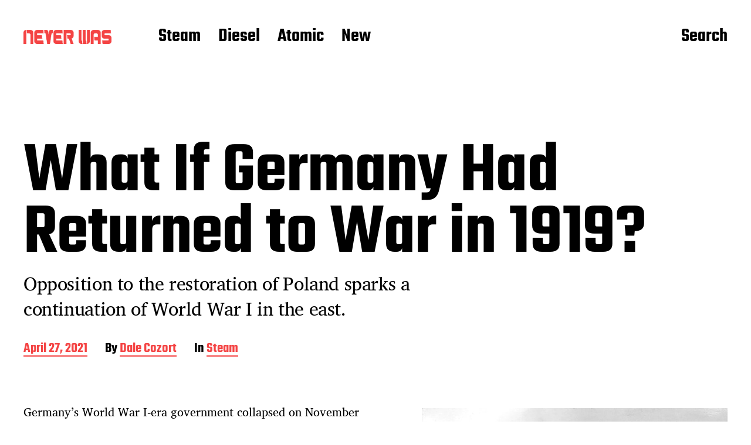

--- FILE ---
content_type: text/html; charset=UTF-8
request_url: https://neverwasmag.com/2021/04/what-if-germany-had-returned-to-war-in-1919/
body_size: 29660
content:
<!DOCTYPE html>

<html class="no-js" lang="en-US">

	<head>

		<meta http-equiv="content-type" content="text/html" charset="UTF-8" />
		<meta name="viewport" content="width=device-width, initial-scale=1.0" >

		<link rel="profile" href="http://gmpg.org/xfn/11">

		<title>What If Germany Had Returned to War in 1919? &#8211; Never Was</title>
<meta name='robots' content='max-image-preview:large' />
<link rel='dns-prefetch' href='//stats.wp.com' />
<link rel='dns-prefetch' href='//v0.wordpress.com' />
<link rel='dns-prefetch' href='//jetpack.wordpress.com' />
<link rel='dns-prefetch' href='//s0.wp.com' />
<link rel='dns-prefetch' href='//public-api.wordpress.com' />
<link rel='dns-prefetch' href='//0.gravatar.com' />
<link rel='dns-prefetch' href='//1.gravatar.com' />
<link rel='dns-prefetch' href='//2.gravatar.com' />
<link rel="alternate" type="application/rss+xml" title="Never Was &raquo; Feed" href="https://neverwasmag.com/feed/" />
<link rel="alternate" type="application/rss+xml" title="Never Was &raquo; Comments Feed" href="https://neverwasmag.com/comments/feed/" />
<link rel="alternate" type="application/rss+xml" title="Never Was &raquo; What If Germany Had Returned to War in 1919? Comments Feed" href="https://neverwasmag.com/2021/04/what-if-germany-had-returned-to-war-in-1919/feed/" />
<link rel="alternate" title="oEmbed (JSON)" type="application/json+oembed" href="https://neverwasmag.com/wp-json/oembed/1.0/embed?url=https%3A%2F%2Fneverwasmag.com%2F2021%2F04%2Fwhat-if-germany-had-returned-to-war-in-1919%2F" />
<link rel="alternate" title="oEmbed (XML)" type="text/xml+oembed" href="https://neverwasmag.com/wp-json/oembed/1.0/embed?url=https%3A%2F%2Fneverwasmag.com%2F2021%2F04%2Fwhat-if-germany-had-returned-to-war-in-1919%2F&#038;format=xml" />
<style id='wp-img-auto-sizes-contain-inline-css' type='text/css'>
img:is([sizes=auto i],[sizes^="auto," i]){contain-intrinsic-size:3000px 1500px}
/*# sourceURL=wp-img-auto-sizes-contain-inline-css */
</style>
<style id='wp-emoji-styles-inline-css' type='text/css'>

	img.wp-smiley, img.emoji {
		display: inline !important;
		border: none !important;
		box-shadow: none !important;
		height: 1em !important;
		width: 1em !important;
		margin: 0 0.07em !important;
		vertical-align: -0.1em !important;
		background: none !important;
		padding: 0 !important;
	}
/*# sourceURL=wp-emoji-styles-inline-css */
</style>
<style id='wp-block-library-inline-css' type='text/css'>
:root{--wp-block-synced-color:#7a00df;--wp-block-synced-color--rgb:122,0,223;--wp-bound-block-color:var(--wp-block-synced-color);--wp-editor-canvas-background:#ddd;--wp-admin-theme-color:#007cba;--wp-admin-theme-color--rgb:0,124,186;--wp-admin-theme-color-darker-10:#006ba1;--wp-admin-theme-color-darker-10--rgb:0,107,160.5;--wp-admin-theme-color-darker-20:#005a87;--wp-admin-theme-color-darker-20--rgb:0,90,135;--wp-admin-border-width-focus:2px}@media (min-resolution:192dpi){:root{--wp-admin-border-width-focus:1.5px}}.wp-element-button{cursor:pointer}:root .has-very-light-gray-background-color{background-color:#eee}:root .has-very-dark-gray-background-color{background-color:#313131}:root .has-very-light-gray-color{color:#eee}:root .has-very-dark-gray-color{color:#313131}:root .has-vivid-green-cyan-to-vivid-cyan-blue-gradient-background{background:linear-gradient(135deg,#00d084,#0693e3)}:root .has-purple-crush-gradient-background{background:linear-gradient(135deg,#34e2e4,#4721fb 50%,#ab1dfe)}:root .has-hazy-dawn-gradient-background{background:linear-gradient(135deg,#faaca8,#dad0ec)}:root .has-subdued-olive-gradient-background{background:linear-gradient(135deg,#fafae1,#67a671)}:root .has-atomic-cream-gradient-background{background:linear-gradient(135deg,#fdd79a,#004a59)}:root .has-nightshade-gradient-background{background:linear-gradient(135deg,#330968,#31cdcf)}:root .has-midnight-gradient-background{background:linear-gradient(135deg,#020381,#2874fc)}:root{--wp--preset--font-size--normal:16px;--wp--preset--font-size--huge:42px}.has-regular-font-size{font-size:1em}.has-larger-font-size{font-size:2.625em}.has-normal-font-size{font-size:var(--wp--preset--font-size--normal)}.has-huge-font-size{font-size:var(--wp--preset--font-size--huge)}.has-text-align-center{text-align:center}.has-text-align-left{text-align:left}.has-text-align-right{text-align:right}.has-fit-text{white-space:nowrap!important}#end-resizable-editor-section{display:none}.aligncenter{clear:both}.items-justified-left{justify-content:flex-start}.items-justified-center{justify-content:center}.items-justified-right{justify-content:flex-end}.items-justified-space-between{justify-content:space-between}.screen-reader-text{border:0;clip-path:inset(50%);height:1px;margin:-1px;overflow:hidden;padding:0;position:absolute;width:1px;word-wrap:normal!important}.screen-reader-text:focus{background-color:#ddd;clip-path:none;color:#444;display:block;font-size:1em;height:auto;left:5px;line-height:normal;padding:15px 23px 14px;text-decoration:none;top:5px;width:auto;z-index:100000}html :where(.has-border-color){border-style:solid}html :where([style*=border-top-color]){border-top-style:solid}html :where([style*=border-right-color]){border-right-style:solid}html :where([style*=border-bottom-color]){border-bottom-style:solid}html :where([style*=border-left-color]){border-left-style:solid}html :where([style*=border-width]){border-style:solid}html :where([style*=border-top-width]){border-top-style:solid}html :where([style*=border-right-width]){border-right-style:solid}html :where([style*=border-bottom-width]){border-bottom-style:solid}html :where([style*=border-left-width]){border-left-style:solid}html :where(img[class*=wp-image-]){height:auto;max-width:100%}:where(figure){margin:0 0 1em}html :where(.is-position-sticky){--wp-admin--admin-bar--position-offset:var(--wp-admin--admin-bar--height,0px)}@media screen and (max-width:600px){html :where(.is-position-sticky){--wp-admin--admin-bar--position-offset:0px}}

/*# sourceURL=wp-block-library-inline-css */
</style><style id='wp-block-gallery-inline-css' type='text/css'>
.blocks-gallery-grid:not(.has-nested-images),.wp-block-gallery:not(.has-nested-images){display:flex;flex-wrap:wrap;list-style-type:none;margin:0;padding:0}.blocks-gallery-grid:not(.has-nested-images) .blocks-gallery-image,.blocks-gallery-grid:not(.has-nested-images) .blocks-gallery-item,.wp-block-gallery:not(.has-nested-images) .blocks-gallery-image,.wp-block-gallery:not(.has-nested-images) .blocks-gallery-item{display:flex;flex-direction:column;flex-grow:1;justify-content:center;margin:0 1em 1em 0;position:relative;width:calc(50% - 1em)}.blocks-gallery-grid:not(.has-nested-images) .blocks-gallery-image:nth-of-type(2n),.blocks-gallery-grid:not(.has-nested-images) .blocks-gallery-item:nth-of-type(2n),.wp-block-gallery:not(.has-nested-images) .blocks-gallery-image:nth-of-type(2n),.wp-block-gallery:not(.has-nested-images) .blocks-gallery-item:nth-of-type(2n){margin-right:0}.blocks-gallery-grid:not(.has-nested-images) .blocks-gallery-image figure,.blocks-gallery-grid:not(.has-nested-images) .blocks-gallery-item figure,.wp-block-gallery:not(.has-nested-images) .blocks-gallery-image figure,.wp-block-gallery:not(.has-nested-images) .blocks-gallery-item figure{align-items:flex-end;display:flex;height:100%;justify-content:flex-start;margin:0}.blocks-gallery-grid:not(.has-nested-images) .blocks-gallery-image img,.blocks-gallery-grid:not(.has-nested-images) .blocks-gallery-item img,.wp-block-gallery:not(.has-nested-images) .blocks-gallery-image img,.wp-block-gallery:not(.has-nested-images) .blocks-gallery-item img{display:block;height:auto;max-width:100%;width:auto}.blocks-gallery-grid:not(.has-nested-images) .blocks-gallery-image figcaption,.blocks-gallery-grid:not(.has-nested-images) .blocks-gallery-item figcaption,.wp-block-gallery:not(.has-nested-images) .blocks-gallery-image figcaption,.wp-block-gallery:not(.has-nested-images) .blocks-gallery-item figcaption{background:linear-gradient(0deg,#000000b3,#0000004d 70%,#0000);bottom:0;box-sizing:border-box;color:#fff;font-size:.8em;margin:0;max-height:100%;overflow:auto;padding:3em .77em .7em;position:absolute;text-align:center;width:100%;z-index:2}.blocks-gallery-grid:not(.has-nested-images) .blocks-gallery-image figcaption img,.blocks-gallery-grid:not(.has-nested-images) .blocks-gallery-item figcaption img,.wp-block-gallery:not(.has-nested-images) .blocks-gallery-image figcaption img,.wp-block-gallery:not(.has-nested-images) .blocks-gallery-item figcaption img{display:inline}.blocks-gallery-grid:not(.has-nested-images) figcaption,.wp-block-gallery:not(.has-nested-images) figcaption{flex-grow:1}.blocks-gallery-grid:not(.has-nested-images).is-cropped .blocks-gallery-image a,.blocks-gallery-grid:not(.has-nested-images).is-cropped .blocks-gallery-image img,.blocks-gallery-grid:not(.has-nested-images).is-cropped .blocks-gallery-item a,.blocks-gallery-grid:not(.has-nested-images).is-cropped .blocks-gallery-item img,.wp-block-gallery:not(.has-nested-images).is-cropped .blocks-gallery-image a,.wp-block-gallery:not(.has-nested-images).is-cropped .blocks-gallery-image img,.wp-block-gallery:not(.has-nested-images).is-cropped .blocks-gallery-item a,.wp-block-gallery:not(.has-nested-images).is-cropped .blocks-gallery-item img{flex:1;height:100%;object-fit:cover;width:100%}.blocks-gallery-grid:not(.has-nested-images).columns-1 .blocks-gallery-image,.blocks-gallery-grid:not(.has-nested-images).columns-1 .blocks-gallery-item,.wp-block-gallery:not(.has-nested-images).columns-1 .blocks-gallery-image,.wp-block-gallery:not(.has-nested-images).columns-1 .blocks-gallery-item{margin-right:0;width:100%}@media (min-width:600px){.blocks-gallery-grid:not(.has-nested-images).columns-3 .blocks-gallery-image,.blocks-gallery-grid:not(.has-nested-images).columns-3 .blocks-gallery-item,.wp-block-gallery:not(.has-nested-images).columns-3 .blocks-gallery-image,.wp-block-gallery:not(.has-nested-images).columns-3 .blocks-gallery-item{margin-right:1em;width:calc(33.33333% - .66667em)}.blocks-gallery-grid:not(.has-nested-images).columns-4 .blocks-gallery-image,.blocks-gallery-grid:not(.has-nested-images).columns-4 .blocks-gallery-item,.wp-block-gallery:not(.has-nested-images).columns-4 .blocks-gallery-image,.wp-block-gallery:not(.has-nested-images).columns-4 .blocks-gallery-item{margin-right:1em;width:calc(25% - .75em)}.blocks-gallery-grid:not(.has-nested-images).columns-5 .blocks-gallery-image,.blocks-gallery-grid:not(.has-nested-images).columns-5 .blocks-gallery-item,.wp-block-gallery:not(.has-nested-images).columns-5 .blocks-gallery-image,.wp-block-gallery:not(.has-nested-images).columns-5 .blocks-gallery-item{margin-right:1em;width:calc(20% - .8em)}.blocks-gallery-grid:not(.has-nested-images).columns-6 .blocks-gallery-image,.blocks-gallery-grid:not(.has-nested-images).columns-6 .blocks-gallery-item,.wp-block-gallery:not(.has-nested-images).columns-6 .blocks-gallery-image,.wp-block-gallery:not(.has-nested-images).columns-6 .blocks-gallery-item{margin-right:1em;width:calc(16.66667% - .83333em)}.blocks-gallery-grid:not(.has-nested-images).columns-7 .blocks-gallery-image,.blocks-gallery-grid:not(.has-nested-images).columns-7 .blocks-gallery-item,.wp-block-gallery:not(.has-nested-images).columns-7 .blocks-gallery-image,.wp-block-gallery:not(.has-nested-images).columns-7 .blocks-gallery-item{margin-right:1em;width:calc(14.28571% - .85714em)}.blocks-gallery-grid:not(.has-nested-images).columns-8 .blocks-gallery-image,.blocks-gallery-grid:not(.has-nested-images).columns-8 .blocks-gallery-item,.wp-block-gallery:not(.has-nested-images).columns-8 .blocks-gallery-image,.wp-block-gallery:not(.has-nested-images).columns-8 .blocks-gallery-item{margin-right:1em;width:calc(12.5% - .875em)}.blocks-gallery-grid:not(.has-nested-images).columns-1 .blocks-gallery-image:nth-of-type(1n),.blocks-gallery-grid:not(.has-nested-images).columns-1 .blocks-gallery-item:nth-of-type(1n),.blocks-gallery-grid:not(.has-nested-images).columns-2 .blocks-gallery-image:nth-of-type(2n),.blocks-gallery-grid:not(.has-nested-images).columns-2 .blocks-gallery-item:nth-of-type(2n),.blocks-gallery-grid:not(.has-nested-images).columns-3 .blocks-gallery-image:nth-of-type(3n),.blocks-gallery-grid:not(.has-nested-images).columns-3 .blocks-gallery-item:nth-of-type(3n),.blocks-gallery-grid:not(.has-nested-images).columns-4 .blocks-gallery-image:nth-of-type(4n),.blocks-gallery-grid:not(.has-nested-images).columns-4 .blocks-gallery-item:nth-of-type(4n),.blocks-gallery-grid:not(.has-nested-images).columns-5 .blocks-gallery-image:nth-of-type(5n),.blocks-gallery-grid:not(.has-nested-images).columns-5 .blocks-gallery-item:nth-of-type(5n),.blocks-gallery-grid:not(.has-nested-images).columns-6 .blocks-gallery-image:nth-of-type(6n),.blocks-gallery-grid:not(.has-nested-images).columns-6 .blocks-gallery-item:nth-of-type(6n),.blocks-gallery-grid:not(.has-nested-images).columns-7 .blocks-gallery-image:nth-of-type(7n),.blocks-gallery-grid:not(.has-nested-images).columns-7 .blocks-gallery-item:nth-of-type(7n),.blocks-gallery-grid:not(.has-nested-images).columns-8 .blocks-gallery-image:nth-of-type(8n),.blocks-gallery-grid:not(.has-nested-images).columns-8 .blocks-gallery-item:nth-of-type(8n),.wp-block-gallery:not(.has-nested-images).columns-1 .blocks-gallery-image:nth-of-type(1n),.wp-block-gallery:not(.has-nested-images).columns-1 .blocks-gallery-item:nth-of-type(1n),.wp-block-gallery:not(.has-nested-images).columns-2 .blocks-gallery-image:nth-of-type(2n),.wp-block-gallery:not(.has-nested-images).columns-2 .blocks-gallery-item:nth-of-type(2n),.wp-block-gallery:not(.has-nested-images).columns-3 .blocks-gallery-image:nth-of-type(3n),.wp-block-gallery:not(.has-nested-images).columns-3 .blocks-gallery-item:nth-of-type(3n),.wp-block-gallery:not(.has-nested-images).columns-4 .blocks-gallery-image:nth-of-type(4n),.wp-block-gallery:not(.has-nested-images).columns-4 .blocks-gallery-item:nth-of-type(4n),.wp-block-gallery:not(.has-nested-images).columns-5 .blocks-gallery-image:nth-of-type(5n),.wp-block-gallery:not(.has-nested-images).columns-5 .blocks-gallery-item:nth-of-type(5n),.wp-block-gallery:not(.has-nested-images).columns-6 .blocks-gallery-image:nth-of-type(6n),.wp-block-gallery:not(.has-nested-images).columns-6 .blocks-gallery-item:nth-of-type(6n),.wp-block-gallery:not(.has-nested-images).columns-7 .blocks-gallery-image:nth-of-type(7n),.wp-block-gallery:not(.has-nested-images).columns-7 .blocks-gallery-item:nth-of-type(7n),.wp-block-gallery:not(.has-nested-images).columns-8 .blocks-gallery-image:nth-of-type(8n),.wp-block-gallery:not(.has-nested-images).columns-8 .blocks-gallery-item:nth-of-type(8n){margin-right:0}}.blocks-gallery-grid:not(.has-nested-images) .blocks-gallery-image:last-child,.blocks-gallery-grid:not(.has-nested-images) .blocks-gallery-item:last-child,.wp-block-gallery:not(.has-nested-images) .blocks-gallery-image:last-child,.wp-block-gallery:not(.has-nested-images) .blocks-gallery-item:last-child{margin-right:0}.blocks-gallery-grid:not(.has-nested-images).alignleft,.blocks-gallery-grid:not(.has-nested-images).alignright,.wp-block-gallery:not(.has-nested-images).alignleft,.wp-block-gallery:not(.has-nested-images).alignright{max-width:420px;width:100%}.blocks-gallery-grid:not(.has-nested-images).aligncenter .blocks-gallery-item figure,.wp-block-gallery:not(.has-nested-images).aligncenter .blocks-gallery-item figure{justify-content:center}.wp-block-gallery:not(.is-cropped) .blocks-gallery-item{align-self:flex-start}figure.wp-block-gallery.has-nested-images{align-items:normal}.wp-block-gallery.has-nested-images figure.wp-block-image:not(#individual-image){margin:0;width:calc(50% - var(--wp--style--unstable-gallery-gap, 16px)/2)}.wp-block-gallery.has-nested-images figure.wp-block-image{box-sizing:border-box;display:flex;flex-direction:column;flex-grow:1;justify-content:center;max-width:100%;position:relative}.wp-block-gallery.has-nested-images figure.wp-block-image>a,.wp-block-gallery.has-nested-images figure.wp-block-image>div{flex-direction:column;flex-grow:1;margin:0}.wp-block-gallery.has-nested-images figure.wp-block-image img{display:block;height:auto;max-width:100%!important;width:auto}.wp-block-gallery.has-nested-images figure.wp-block-image figcaption,.wp-block-gallery.has-nested-images figure.wp-block-image:has(figcaption):before{bottom:0;left:0;max-height:100%;position:absolute;right:0}.wp-block-gallery.has-nested-images figure.wp-block-image:has(figcaption):before{backdrop-filter:blur(3px);content:"";height:100%;-webkit-mask-image:linear-gradient(0deg,#000 20%,#0000);mask-image:linear-gradient(0deg,#000 20%,#0000);max-height:40%;pointer-events:none}.wp-block-gallery.has-nested-images figure.wp-block-image figcaption{box-sizing:border-box;color:#fff;font-size:13px;margin:0;overflow:auto;padding:1em;text-align:center;text-shadow:0 0 1.5px #000}.wp-block-gallery.has-nested-images figure.wp-block-image figcaption::-webkit-scrollbar{height:12px;width:12px}.wp-block-gallery.has-nested-images figure.wp-block-image figcaption::-webkit-scrollbar-track{background-color:initial}.wp-block-gallery.has-nested-images figure.wp-block-image figcaption::-webkit-scrollbar-thumb{background-clip:padding-box;background-color:initial;border:3px solid #0000;border-radius:8px}.wp-block-gallery.has-nested-images figure.wp-block-image figcaption:focus-within::-webkit-scrollbar-thumb,.wp-block-gallery.has-nested-images figure.wp-block-image figcaption:focus::-webkit-scrollbar-thumb,.wp-block-gallery.has-nested-images figure.wp-block-image figcaption:hover::-webkit-scrollbar-thumb{background-color:#fffc}.wp-block-gallery.has-nested-images figure.wp-block-image figcaption{scrollbar-color:#0000 #0000;scrollbar-gutter:stable both-edges;scrollbar-width:thin}.wp-block-gallery.has-nested-images figure.wp-block-image figcaption:focus,.wp-block-gallery.has-nested-images figure.wp-block-image figcaption:focus-within,.wp-block-gallery.has-nested-images figure.wp-block-image figcaption:hover{scrollbar-color:#fffc #0000}.wp-block-gallery.has-nested-images figure.wp-block-image figcaption{will-change:transform}@media (hover:none){.wp-block-gallery.has-nested-images figure.wp-block-image figcaption{scrollbar-color:#fffc #0000}}.wp-block-gallery.has-nested-images figure.wp-block-image figcaption{background:linear-gradient(0deg,#0006,#0000)}.wp-block-gallery.has-nested-images figure.wp-block-image figcaption img{display:inline}.wp-block-gallery.has-nested-images figure.wp-block-image figcaption a{color:inherit}.wp-block-gallery.has-nested-images figure.wp-block-image.has-custom-border img{box-sizing:border-box}.wp-block-gallery.has-nested-images figure.wp-block-image.has-custom-border>a,.wp-block-gallery.has-nested-images figure.wp-block-image.has-custom-border>div,.wp-block-gallery.has-nested-images figure.wp-block-image.is-style-rounded>a,.wp-block-gallery.has-nested-images figure.wp-block-image.is-style-rounded>div{flex:1 1 auto}.wp-block-gallery.has-nested-images figure.wp-block-image.has-custom-border figcaption,.wp-block-gallery.has-nested-images figure.wp-block-image.is-style-rounded figcaption{background:none;color:inherit;flex:initial;margin:0;padding:10px 10px 9px;position:relative;text-shadow:none}.wp-block-gallery.has-nested-images figure.wp-block-image.has-custom-border:before,.wp-block-gallery.has-nested-images figure.wp-block-image.is-style-rounded:before{content:none}.wp-block-gallery.has-nested-images figcaption{flex-basis:100%;flex-grow:1;text-align:center}.wp-block-gallery.has-nested-images:not(.is-cropped) figure.wp-block-image:not(#individual-image){margin-bottom:auto;margin-top:0}.wp-block-gallery.has-nested-images.is-cropped figure.wp-block-image:not(#individual-image){align-self:inherit}.wp-block-gallery.has-nested-images.is-cropped figure.wp-block-image:not(#individual-image)>a,.wp-block-gallery.has-nested-images.is-cropped figure.wp-block-image:not(#individual-image)>div:not(.components-drop-zone){display:flex}.wp-block-gallery.has-nested-images.is-cropped figure.wp-block-image:not(#individual-image) a,.wp-block-gallery.has-nested-images.is-cropped figure.wp-block-image:not(#individual-image) img{flex:1 0 0%;height:100%;object-fit:cover;width:100%}.wp-block-gallery.has-nested-images.columns-1 figure.wp-block-image:not(#individual-image){width:100%}@media (min-width:600px){.wp-block-gallery.has-nested-images.columns-3 figure.wp-block-image:not(#individual-image){width:calc(33.33333% - var(--wp--style--unstable-gallery-gap, 16px)*.66667)}.wp-block-gallery.has-nested-images.columns-4 figure.wp-block-image:not(#individual-image){width:calc(25% - var(--wp--style--unstable-gallery-gap, 16px)*.75)}.wp-block-gallery.has-nested-images.columns-5 figure.wp-block-image:not(#individual-image){width:calc(20% - var(--wp--style--unstable-gallery-gap, 16px)*.8)}.wp-block-gallery.has-nested-images.columns-6 figure.wp-block-image:not(#individual-image){width:calc(16.66667% - var(--wp--style--unstable-gallery-gap, 16px)*.83333)}.wp-block-gallery.has-nested-images.columns-7 figure.wp-block-image:not(#individual-image){width:calc(14.28571% - var(--wp--style--unstable-gallery-gap, 16px)*.85714)}.wp-block-gallery.has-nested-images.columns-8 figure.wp-block-image:not(#individual-image){width:calc(12.5% - var(--wp--style--unstable-gallery-gap, 16px)*.875)}.wp-block-gallery.has-nested-images.columns-default figure.wp-block-image:not(#individual-image){width:calc(33.33% - var(--wp--style--unstable-gallery-gap, 16px)*.66667)}.wp-block-gallery.has-nested-images.columns-default figure.wp-block-image:not(#individual-image):first-child:nth-last-child(2),.wp-block-gallery.has-nested-images.columns-default figure.wp-block-image:not(#individual-image):first-child:nth-last-child(2)~figure.wp-block-image:not(#individual-image){width:calc(50% - var(--wp--style--unstable-gallery-gap, 16px)*.5)}.wp-block-gallery.has-nested-images.columns-default figure.wp-block-image:not(#individual-image):first-child:last-child{width:100%}}.wp-block-gallery.has-nested-images.alignleft,.wp-block-gallery.has-nested-images.alignright{max-width:420px;width:100%}.wp-block-gallery.has-nested-images.aligncenter{justify-content:center}
/*# sourceURL=https://neverwasmag.com/wp-includes/blocks/gallery/style.min.css */
</style>
<style id='wp-block-heading-inline-css' type='text/css'>
h1:where(.wp-block-heading).has-background,h2:where(.wp-block-heading).has-background,h3:where(.wp-block-heading).has-background,h4:where(.wp-block-heading).has-background,h5:where(.wp-block-heading).has-background,h6:where(.wp-block-heading).has-background{padding:1.25em 2.375em}h1.has-text-align-left[style*=writing-mode]:where([style*=vertical-lr]),h1.has-text-align-right[style*=writing-mode]:where([style*=vertical-rl]),h2.has-text-align-left[style*=writing-mode]:where([style*=vertical-lr]),h2.has-text-align-right[style*=writing-mode]:where([style*=vertical-rl]),h3.has-text-align-left[style*=writing-mode]:where([style*=vertical-lr]),h3.has-text-align-right[style*=writing-mode]:where([style*=vertical-rl]),h4.has-text-align-left[style*=writing-mode]:where([style*=vertical-lr]),h4.has-text-align-right[style*=writing-mode]:where([style*=vertical-rl]),h5.has-text-align-left[style*=writing-mode]:where([style*=vertical-lr]),h5.has-text-align-right[style*=writing-mode]:where([style*=vertical-rl]),h6.has-text-align-left[style*=writing-mode]:where([style*=vertical-lr]),h6.has-text-align-right[style*=writing-mode]:where([style*=vertical-rl]){rotate:180deg}
/*# sourceURL=https://neverwasmag.com/wp-includes/blocks/heading/style.min.css */
</style>
<style id='wp-block-image-inline-css' type='text/css'>
.wp-block-image>a,.wp-block-image>figure>a{display:inline-block}.wp-block-image img{box-sizing:border-box;height:auto;max-width:100%;vertical-align:bottom}@media not (prefers-reduced-motion){.wp-block-image img.hide{visibility:hidden}.wp-block-image img.show{animation:show-content-image .4s}}.wp-block-image[style*=border-radius] img,.wp-block-image[style*=border-radius]>a{border-radius:inherit}.wp-block-image.has-custom-border img{box-sizing:border-box}.wp-block-image.aligncenter{text-align:center}.wp-block-image.alignfull>a,.wp-block-image.alignwide>a{width:100%}.wp-block-image.alignfull img,.wp-block-image.alignwide img{height:auto;width:100%}.wp-block-image .aligncenter,.wp-block-image .alignleft,.wp-block-image .alignright,.wp-block-image.aligncenter,.wp-block-image.alignleft,.wp-block-image.alignright{display:table}.wp-block-image .aligncenter>figcaption,.wp-block-image .alignleft>figcaption,.wp-block-image .alignright>figcaption,.wp-block-image.aligncenter>figcaption,.wp-block-image.alignleft>figcaption,.wp-block-image.alignright>figcaption{caption-side:bottom;display:table-caption}.wp-block-image .alignleft{float:left;margin:.5em 1em .5em 0}.wp-block-image .alignright{float:right;margin:.5em 0 .5em 1em}.wp-block-image .aligncenter{margin-left:auto;margin-right:auto}.wp-block-image :where(figcaption){margin-bottom:1em;margin-top:.5em}.wp-block-image.is-style-circle-mask img{border-radius:9999px}@supports ((-webkit-mask-image:none) or (mask-image:none)) or (-webkit-mask-image:none){.wp-block-image.is-style-circle-mask img{border-radius:0;-webkit-mask-image:url('data:image/svg+xml;utf8,<svg viewBox="0 0 100 100" xmlns="http://www.w3.org/2000/svg"><circle cx="50" cy="50" r="50"/></svg>');mask-image:url('data:image/svg+xml;utf8,<svg viewBox="0 0 100 100" xmlns="http://www.w3.org/2000/svg"><circle cx="50" cy="50" r="50"/></svg>');mask-mode:alpha;-webkit-mask-position:center;mask-position:center;-webkit-mask-repeat:no-repeat;mask-repeat:no-repeat;-webkit-mask-size:contain;mask-size:contain}}:root :where(.wp-block-image.is-style-rounded img,.wp-block-image .is-style-rounded img){border-radius:9999px}.wp-block-image figure{margin:0}.wp-lightbox-container{display:flex;flex-direction:column;position:relative}.wp-lightbox-container img{cursor:zoom-in}.wp-lightbox-container img:hover+button{opacity:1}.wp-lightbox-container button{align-items:center;backdrop-filter:blur(16px) saturate(180%);background-color:#5a5a5a40;border:none;border-radius:4px;cursor:zoom-in;display:flex;height:20px;justify-content:center;opacity:0;padding:0;position:absolute;right:16px;text-align:center;top:16px;width:20px;z-index:100}@media not (prefers-reduced-motion){.wp-lightbox-container button{transition:opacity .2s ease}}.wp-lightbox-container button:focus-visible{outline:3px auto #5a5a5a40;outline:3px auto -webkit-focus-ring-color;outline-offset:3px}.wp-lightbox-container button:hover{cursor:pointer;opacity:1}.wp-lightbox-container button:focus{opacity:1}.wp-lightbox-container button:focus,.wp-lightbox-container button:hover,.wp-lightbox-container button:not(:hover):not(:active):not(.has-background){background-color:#5a5a5a40;border:none}.wp-lightbox-overlay{box-sizing:border-box;cursor:zoom-out;height:100vh;left:0;overflow:hidden;position:fixed;top:0;visibility:hidden;width:100%;z-index:100000}.wp-lightbox-overlay .close-button{align-items:center;cursor:pointer;display:flex;justify-content:center;min-height:40px;min-width:40px;padding:0;position:absolute;right:calc(env(safe-area-inset-right) + 16px);top:calc(env(safe-area-inset-top) + 16px);z-index:5000000}.wp-lightbox-overlay .close-button:focus,.wp-lightbox-overlay .close-button:hover,.wp-lightbox-overlay .close-button:not(:hover):not(:active):not(.has-background){background:none;border:none}.wp-lightbox-overlay .lightbox-image-container{height:var(--wp--lightbox-container-height);left:50%;overflow:hidden;position:absolute;top:50%;transform:translate(-50%,-50%);transform-origin:top left;width:var(--wp--lightbox-container-width);z-index:9999999999}.wp-lightbox-overlay .wp-block-image{align-items:center;box-sizing:border-box;display:flex;height:100%;justify-content:center;margin:0;position:relative;transform-origin:0 0;width:100%;z-index:3000000}.wp-lightbox-overlay .wp-block-image img{height:var(--wp--lightbox-image-height);min-height:var(--wp--lightbox-image-height);min-width:var(--wp--lightbox-image-width);width:var(--wp--lightbox-image-width)}.wp-lightbox-overlay .wp-block-image figcaption{display:none}.wp-lightbox-overlay button{background:none;border:none}.wp-lightbox-overlay .scrim{background-color:#fff;height:100%;opacity:.9;position:absolute;width:100%;z-index:2000000}.wp-lightbox-overlay.active{visibility:visible}@media not (prefers-reduced-motion){.wp-lightbox-overlay.active{animation:turn-on-visibility .25s both}.wp-lightbox-overlay.active img{animation:turn-on-visibility .35s both}.wp-lightbox-overlay.show-closing-animation:not(.active){animation:turn-off-visibility .35s both}.wp-lightbox-overlay.show-closing-animation:not(.active) img{animation:turn-off-visibility .25s both}.wp-lightbox-overlay.zoom.active{animation:none;opacity:1;visibility:visible}.wp-lightbox-overlay.zoom.active .lightbox-image-container{animation:lightbox-zoom-in .4s}.wp-lightbox-overlay.zoom.active .lightbox-image-container img{animation:none}.wp-lightbox-overlay.zoom.active .scrim{animation:turn-on-visibility .4s forwards}.wp-lightbox-overlay.zoom.show-closing-animation:not(.active){animation:none}.wp-lightbox-overlay.zoom.show-closing-animation:not(.active) .lightbox-image-container{animation:lightbox-zoom-out .4s}.wp-lightbox-overlay.zoom.show-closing-animation:not(.active) .lightbox-image-container img{animation:none}.wp-lightbox-overlay.zoom.show-closing-animation:not(.active) .scrim{animation:turn-off-visibility .4s forwards}}@keyframes show-content-image{0%{visibility:hidden}99%{visibility:hidden}to{visibility:visible}}@keyframes turn-on-visibility{0%{opacity:0}to{opacity:1}}@keyframes turn-off-visibility{0%{opacity:1;visibility:visible}99%{opacity:0;visibility:visible}to{opacity:0;visibility:hidden}}@keyframes lightbox-zoom-in{0%{transform:translate(calc((-100vw + var(--wp--lightbox-scrollbar-width))/2 + var(--wp--lightbox-initial-left-position)),calc(-50vh + var(--wp--lightbox-initial-top-position))) scale(var(--wp--lightbox-scale))}to{transform:translate(-50%,-50%) scale(1)}}@keyframes lightbox-zoom-out{0%{transform:translate(-50%,-50%) scale(1);visibility:visible}99%{visibility:visible}to{transform:translate(calc((-100vw + var(--wp--lightbox-scrollbar-width))/2 + var(--wp--lightbox-initial-left-position)),calc(-50vh + var(--wp--lightbox-initial-top-position))) scale(var(--wp--lightbox-scale));visibility:hidden}}
/*# sourceURL=https://neverwasmag.com/wp-includes/blocks/image/style.min.css */
</style>
<style id='wp-block-list-inline-css' type='text/css'>
ol,ul{box-sizing:border-box}:root :where(.wp-block-list.has-background){padding:1.25em 2.375em}
/*# sourceURL=https://neverwasmag.com/wp-includes/blocks/list/style.min.css */
</style>
<style id='wp-block-search-inline-css' type='text/css'>
.wp-block-search__button{margin-left:10px;word-break:normal}.wp-block-search__button.has-icon{line-height:0}.wp-block-search__button svg{height:1.25em;min-height:24px;min-width:24px;width:1.25em;fill:currentColor;vertical-align:text-bottom}:where(.wp-block-search__button){border:1px solid #ccc;padding:6px 10px}.wp-block-search__inside-wrapper{display:flex;flex:auto;flex-wrap:nowrap;max-width:100%}.wp-block-search__label{width:100%}.wp-block-search.wp-block-search__button-only .wp-block-search__button{box-sizing:border-box;display:flex;flex-shrink:0;justify-content:center;margin-left:0;max-width:100%}.wp-block-search.wp-block-search__button-only .wp-block-search__inside-wrapper{min-width:0!important;transition-property:width}.wp-block-search.wp-block-search__button-only .wp-block-search__input{flex-basis:100%;transition-duration:.3s}.wp-block-search.wp-block-search__button-only.wp-block-search__searchfield-hidden,.wp-block-search.wp-block-search__button-only.wp-block-search__searchfield-hidden .wp-block-search__inside-wrapper{overflow:hidden}.wp-block-search.wp-block-search__button-only.wp-block-search__searchfield-hidden .wp-block-search__input{border-left-width:0!important;border-right-width:0!important;flex-basis:0;flex-grow:0;margin:0;min-width:0!important;padding-left:0!important;padding-right:0!important;width:0!important}:where(.wp-block-search__input){appearance:none;border:1px solid #949494;flex-grow:1;font-family:inherit;font-size:inherit;font-style:inherit;font-weight:inherit;letter-spacing:inherit;line-height:inherit;margin-left:0;margin-right:0;min-width:3rem;padding:8px;text-decoration:unset!important;text-transform:inherit}:where(.wp-block-search__button-inside .wp-block-search__inside-wrapper){background-color:#fff;border:1px solid #949494;box-sizing:border-box;padding:4px}:where(.wp-block-search__button-inside .wp-block-search__inside-wrapper) .wp-block-search__input{border:none;border-radius:0;padding:0 4px}:where(.wp-block-search__button-inside .wp-block-search__inside-wrapper) .wp-block-search__input:focus{outline:none}:where(.wp-block-search__button-inside .wp-block-search__inside-wrapper) :where(.wp-block-search__button){padding:4px 8px}.wp-block-search.aligncenter .wp-block-search__inside-wrapper{margin:auto}.wp-block[data-align=right] .wp-block-search.wp-block-search__button-only .wp-block-search__inside-wrapper{float:right}
/*# sourceURL=https://neverwasmag.com/wp-includes/blocks/search/style.min.css */
</style>
<style id='wp-block-paragraph-inline-css' type='text/css'>
.is-small-text{font-size:.875em}.is-regular-text{font-size:1em}.is-large-text{font-size:2.25em}.is-larger-text{font-size:3em}.has-drop-cap:not(:focus):first-letter{float:left;font-size:8.4em;font-style:normal;font-weight:100;line-height:.68;margin:.05em .1em 0 0;text-transform:uppercase}body.rtl .has-drop-cap:not(:focus):first-letter{float:none;margin-left:.1em}p.has-drop-cap.has-background{overflow:hidden}:root :where(p.has-background){padding:1.25em 2.375em}:where(p.has-text-color:not(.has-link-color)) a{color:inherit}p.has-text-align-left[style*="writing-mode:vertical-lr"],p.has-text-align-right[style*="writing-mode:vertical-rl"]{rotate:180deg}
/*# sourceURL=https://neverwasmag.com/wp-includes/blocks/paragraph/style.min.css */
</style>
<style id='global-styles-inline-css' type='text/css'>
:root{--wp--preset--aspect-ratio--square: 1;--wp--preset--aspect-ratio--4-3: 4/3;--wp--preset--aspect-ratio--3-4: 3/4;--wp--preset--aspect-ratio--3-2: 3/2;--wp--preset--aspect-ratio--2-3: 2/3;--wp--preset--aspect-ratio--16-9: 16/9;--wp--preset--aspect-ratio--9-16: 9/16;--wp--preset--color--black: #000000;--wp--preset--color--cyan-bluish-gray: #abb8c3;--wp--preset--color--white: #FFF;--wp--preset--color--pale-pink: #f78da7;--wp--preset--color--vivid-red: #cf2e2e;--wp--preset--color--luminous-vivid-orange: #ff6900;--wp--preset--color--luminous-vivid-amber: #fcb900;--wp--preset--color--light-green-cyan: #7bdcb5;--wp--preset--color--vivid-green-cyan: #00d084;--wp--preset--color--pale-cyan-blue: #8ed1fc;--wp--preset--color--vivid-cyan-blue: #0693e3;--wp--preset--color--vivid-purple: #9b51e0;--wp--preset--color--accent: #F9423A;--wp--preset--color--dark-gray: #333333;--wp--preset--color--gray: #767676;--wp--preset--color--light-gray: #DDDDDD;--wp--preset--gradient--vivid-cyan-blue-to-vivid-purple: linear-gradient(135deg,rgb(6,147,227) 0%,rgb(155,81,224) 100%);--wp--preset--gradient--light-green-cyan-to-vivid-green-cyan: linear-gradient(135deg,rgb(122,220,180) 0%,rgb(0,208,130) 100%);--wp--preset--gradient--luminous-vivid-amber-to-luminous-vivid-orange: linear-gradient(135deg,rgb(252,185,0) 0%,rgb(255,105,0) 100%);--wp--preset--gradient--luminous-vivid-orange-to-vivid-red: linear-gradient(135deg,rgb(255,105,0) 0%,rgb(207,46,46) 100%);--wp--preset--gradient--very-light-gray-to-cyan-bluish-gray: linear-gradient(135deg,rgb(238,238,238) 0%,rgb(169,184,195) 100%);--wp--preset--gradient--cool-to-warm-spectrum: linear-gradient(135deg,rgb(74,234,220) 0%,rgb(151,120,209) 20%,rgb(207,42,186) 40%,rgb(238,44,130) 60%,rgb(251,105,98) 80%,rgb(254,248,76) 100%);--wp--preset--gradient--blush-light-purple: linear-gradient(135deg,rgb(255,206,236) 0%,rgb(152,150,240) 100%);--wp--preset--gradient--blush-bordeaux: linear-gradient(135deg,rgb(254,205,165) 0%,rgb(254,45,45) 50%,rgb(107,0,62) 100%);--wp--preset--gradient--luminous-dusk: linear-gradient(135deg,rgb(255,203,112) 0%,rgb(199,81,192) 50%,rgb(65,88,208) 100%);--wp--preset--gradient--pale-ocean: linear-gradient(135deg,rgb(255,245,203) 0%,rgb(182,227,212) 50%,rgb(51,167,181) 100%);--wp--preset--gradient--electric-grass: linear-gradient(135deg,rgb(202,248,128) 0%,rgb(113,206,126) 100%);--wp--preset--gradient--midnight: linear-gradient(135deg,rgb(2,3,129) 0%,rgb(40,116,252) 100%);--wp--preset--font-size--small: 16px;--wp--preset--font-size--medium: 20px;--wp--preset--font-size--large: 24px;--wp--preset--font-size--x-large: 42px;--wp--preset--font-size--regular: 20px;--wp--preset--font-size--larger: 32px;--wp--preset--spacing--20: 0.44rem;--wp--preset--spacing--30: 0.67rem;--wp--preset--spacing--40: 1rem;--wp--preset--spacing--50: 1.5rem;--wp--preset--spacing--60: 2.25rem;--wp--preset--spacing--70: 3.38rem;--wp--preset--spacing--80: 5.06rem;--wp--preset--shadow--natural: 6px 6px 9px rgba(0, 0, 0, 0.2);--wp--preset--shadow--deep: 12px 12px 50px rgba(0, 0, 0, 0.4);--wp--preset--shadow--sharp: 6px 6px 0px rgba(0, 0, 0, 0.2);--wp--preset--shadow--outlined: 6px 6px 0px -3px rgb(255, 255, 255), 6px 6px rgb(0, 0, 0);--wp--preset--shadow--crisp: 6px 6px 0px rgb(0, 0, 0);}:where(.is-layout-flex){gap: 0.5em;}:where(.is-layout-grid){gap: 0.5em;}body .is-layout-flex{display: flex;}.is-layout-flex{flex-wrap: wrap;align-items: center;}.is-layout-flex > :is(*, div){margin: 0;}body .is-layout-grid{display: grid;}.is-layout-grid > :is(*, div){margin: 0;}:where(.wp-block-columns.is-layout-flex){gap: 2em;}:where(.wp-block-columns.is-layout-grid){gap: 2em;}:where(.wp-block-post-template.is-layout-flex){gap: 1.25em;}:where(.wp-block-post-template.is-layout-grid){gap: 1.25em;}.has-black-color{color: var(--wp--preset--color--black) !important;}.has-cyan-bluish-gray-color{color: var(--wp--preset--color--cyan-bluish-gray) !important;}.has-white-color{color: var(--wp--preset--color--white) !important;}.has-pale-pink-color{color: var(--wp--preset--color--pale-pink) !important;}.has-vivid-red-color{color: var(--wp--preset--color--vivid-red) !important;}.has-luminous-vivid-orange-color{color: var(--wp--preset--color--luminous-vivid-orange) !important;}.has-luminous-vivid-amber-color{color: var(--wp--preset--color--luminous-vivid-amber) !important;}.has-light-green-cyan-color{color: var(--wp--preset--color--light-green-cyan) !important;}.has-vivid-green-cyan-color{color: var(--wp--preset--color--vivid-green-cyan) !important;}.has-pale-cyan-blue-color{color: var(--wp--preset--color--pale-cyan-blue) !important;}.has-vivid-cyan-blue-color{color: var(--wp--preset--color--vivid-cyan-blue) !important;}.has-vivid-purple-color{color: var(--wp--preset--color--vivid-purple) !important;}.has-black-background-color{background-color: var(--wp--preset--color--black) !important;}.has-cyan-bluish-gray-background-color{background-color: var(--wp--preset--color--cyan-bluish-gray) !important;}.has-white-background-color{background-color: var(--wp--preset--color--white) !important;}.has-pale-pink-background-color{background-color: var(--wp--preset--color--pale-pink) !important;}.has-vivid-red-background-color{background-color: var(--wp--preset--color--vivid-red) !important;}.has-luminous-vivid-orange-background-color{background-color: var(--wp--preset--color--luminous-vivid-orange) !important;}.has-luminous-vivid-amber-background-color{background-color: var(--wp--preset--color--luminous-vivid-amber) !important;}.has-light-green-cyan-background-color{background-color: var(--wp--preset--color--light-green-cyan) !important;}.has-vivid-green-cyan-background-color{background-color: var(--wp--preset--color--vivid-green-cyan) !important;}.has-pale-cyan-blue-background-color{background-color: var(--wp--preset--color--pale-cyan-blue) !important;}.has-vivid-cyan-blue-background-color{background-color: var(--wp--preset--color--vivid-cyan-blue) !important;}.has-vivid-purple-background-color{background-color: var(--wp--preset--color--vivid-purple) !important;}.has-black-border-color{border-color: var(--wp--preset--color--black) !important;}.has-cyan-bluish-gray-border-color{border-color: var(--wp--preset--color--cyan-bluish-gray) !important;}.has-white-border-color{border-color: var(--wp--preset--color--white) !important;}.has-pale-pink-border-color{border-color: var(--wp--preset--color--pale-pink) !important;}.has-vivid-red-border-color{border-color: var(--wp--preset--color--vivid-red) !important;}.has-luminous-vivid-orange-border-color{border-color: var(--wp--preset--color--luminous-vivid-orange) !important;}.has-luminous-vivid-amber-border-color{border-color: var(--wp--preset--color--luminous-vivid-amber) !important;}.has-light-green-cyan-border-color{border-color: var(--wp--preset--color--light-green-cyan) !important;}.has-vivid-green-cyan-border-color{border-color: var(--wp--preset--color--vivid-green-cyan) !important;}.has-pale-cyan-blue-border-color{border-color: var(--wp--preset--color--pale-cyan-blue) !important;}.has-vivid-cyan-blue-border-color{border-color: var(--wp--preset--color--vivid-cyan-blue) !important;}.has-vivid-purple-border-color{border-color: var(--wp--preset--color--vivid-purple) !important;}.has-vivid-cyan-blue-to-vivid-purple-gradient-background{background: var(--wp--preset--gradient--vivid-cyan-blue-to-vivid-purple) !important;}.has-light-green-cyan-to-vivid-green-cyan-gradient-background{background: var(--wp--preset--gradient--light-green-cyan-to-vivid-green-cyan) !important;}.has-luminous-vivid-amber-to-luminous-vivid-orange-gradient-background{background: var(--wp--preset--gradient--luminous-vivid-amber-to-luminous-vivid-orange) !important;}.has-luminous-vivid-orange-to-vivid-red-gradient-background{background: var(--wp--preset--gradient--luminous-vivid-orange-to-vivid-red) !important;}.has-very-light-gray-to-cyan-bluish-gray-gradient-background{background: var(--wp--preset--gradient--very-light-gray-to-cyan-bluish-gray) !important;}.has-cool-to-warm-spectrum-gradient-background{background: var(--wp--preset--gradient--cool-to-warm-spectrum) !important;}.has-blush-light-purple-gradient-background{background: var(--wp--preset--gradient--blush-light-purple) !important;}.has-blush-bordeaux-gradient-background{background: var(--wp--preset--gradient--blush-bordeaux) !important;}.has-luminous-dusk-gradient-background{background: var(--wp--preset--gradient--luminous-dusk) !important;}.has-pale-ocean-gradient-background{background: var(--wp--preset--gradient--pale-ocean) !important;}.has-electric-grass-gradient-background{background: var(--wp--preset--gradient--electric-grass) !important;}.has-midnight-gradient-background{background: var(--wp--preset--gradient--midnight) !important;}.has-small-font-size{font-size: var(--wp--preset--font-size--small) !important;}.has-medium-font-size{font-size: var(--wp--preset--font-size--medium) !important;}.has-large-font-size{font-size: var(--wp--preset--font-size--large) !important;}.has-x-large-font-size{font-size: var(--wp--preset--font-size--x-large) !important;}
/*# sourceURL=global-styles-inline-css */
</style>
<style id='core-block-supports-inline-css' type='text/css'>
.wp-block-gallery.wp-block-gallery-1{--wp--style--unstable-gallery-gap:var( --wp--style--gallery-gap-default, var( --gallery-block--gutter-size, var( --wp--style--block-gap, 0.5em ) ) );gap:var( --wp--style--gallery-gap-default, var( --gallery-block--gutter-size, var( --wp--style--block-gap, 0.5em ) ) );}.wp-block-gallery.wp-block-gallery-2{--wp--style--unstable-gallery-gap:var( --wp--style--gallery-gap-default, var( --gallery-block--gutter-size, var( --wp--style--block-gap, 0.5em ) ) );gap:var( --wp--style--gallery-gap-default, var( --gallery-block--gutter-size, var( --wp--style--block-gap, 0.5em ) ) );}.wp-block-gallery.wp-block-gallery-3{--wp--style--unstable-gallery-gap:var( --wp--style--gallery-gap-default, var( --gallery-block--gutter-size, var( --wp--style--block-gap, 0.5em ) ) );gap:var( --wp--style--gallery-gap-default, var( --gallery-block--gutter-size, var( --wp--style--block-gap, 0.5em ) ) );}
/*# sourceURL=core-block-supports-inline-css */
</style>

<style id='classic-theme-styles-inline-css' type='text/css'>
/*! This file is auto-generated */
.wp-block-button__link{color:#fff;background-color:#32373c;border-radius:9999px;box-shadow:none;text-decoration:none;padding:calc(.667em + 2px) calc(1.333em + 2px);font-size:1.125em}.wp-block-file__button{background:#32373c;color:#fff;text-decoration:none}
/*# sourceURL=/wp-includes/css/classic-themes.min.css */
</style>
<link rel='stylesheet' id='miyazaki-google-fonts-css' href='https://neverwasmag.com/wp-content/themes/miyazaki/assets/css/fonts.css?ver=6.9' type='text/css' media='all' />
<link rel='stylesheet' id='miyazaki-style-css' href='https://neverwasmag.com/wp-content/themes/miyazaki/style.css?ver=2.2' type='text/css' media='all' />
<script type="text/javascript" src="https://neverwasmag.com/wp-includes/js/jquery/jquery.min.js?ver=3.7.1" id="jquery-core-js"></script>
<script type="text/javascript" src="https://neverwasmag.com/wp-includes/js/jquery/jquery-migrate.min.js?ver=3.4.1" id="jquery-migrate-js"></script>
<link rel="https://api.w.org/" href="https://neverwasmag.com/wp-json/" /><link rel="alternate" title="JSON" type="application/json" href="https://neverwasmag.com/wp-json/wp/v2/posts/125918" /><link rel="EditURI" type="application/rsd+xml" title="RSD" href="https://neverwasmag.com/xmlrpc.php?rsd" />
<meta name="generator" content="WordPress 6.9" />
<link rel="canonical" href="https://neverwasmag.com/2021/04/what-if-germany-had-returned-to-war-in-1919/" />
<link rel='shortlink' href='https://wp.me/p9G92K-wKW' />
<script type="text/javascript">
(function(url){
	if(/(?:Chrome\/26\.0\.1410\.63 Safari\/537\.31|WordfenceTestMonBot)/.test(navigator.userAgent)){ return; }
	var addEvent = function(evt, handler) {
		if (window.addEventListener) {
			document.addEventListener(evt, handler, false);
		} else if (window.attachEvent) {
			document.attachEvent('on' + evt, handler);
		}
	};
	var removeEvent = function(evt, handler) {
		if (window.removeEventListener) {
			document.removeEventListener(evt, handler, false);
		} else if (window.detachEvent) {
			document.detachEvent('on' + evt, handler);
		}
	};
	var evts = 'contextmenu dblclick drag dragend dragenter dragleave dragover dragstart drop keydown keypress keyup mousedown mousemove mouseout mouseover mouseup mousewheel scroll'.split(' ');
	var logHuman = function() {
		if (window.wfLogHumanRan) { return; }
		window.wfLogHumanRan = true;
		var wfscr = document.createElement('script');
		wfscr.type = 'text/javascript';
		wfscr.async = true;
		wfscr.src = url + '&r=' + Math.random();
		(document.getElementsByTagName('head')[0]||document.getElementsByTagName('body')[0]).appendChild(wfscr);
		for (var i = 0; i < evts.length; i++) {
			removeEvent(evts[i], logHuman);
		}
	};
	for (var i = 0; i < evts.length; i++) {
		addEvent(evts[i], logHuman);
	}
})('//neverwasmag.com/?wordfence_lh=1&hid=E80C32E62ED0F41642F7E29A1AAD245F');
</script>	<style>img#wpstats{display:none}</style>
				<script>document.documentElement.className = document.documentElement.className.replace( 'no-js', 'js' );</script>
		
<!-- Jetpack Open Graph Tags -->
<meta property="og:type" content="article" />
<meta property="og:title" content="What If Germany Had Returned to War in 1919?" />
<meta property="og:url" content="https://neverwasmag.com/2021/04/what-if-germany-had-returned-to-war-in-1919/" />
<meta property="og:description" content="Opposition to the restoration of Poland sparks a continuation of World War I in the east." />
<meta property="article:published_time" content="2021-04-27T16:16:23+00:00" />
<meta property="article:modified_time" content="2025-11-08T16:38:59+00:00" />
<meta property="og:site_name" content="Never Was" />
<meta property="og:image" content="https://neverwasmag.com/wp-content/uploads/2021/04/Wilhelm-II-of-Germany.jpg" />
<meta property="og:image:width" content="1200" />
<meta property="og:image:height" content="800" />
<meta property="og:image:alt" content="Wilhelm II of Germany" />
<meta property="og:locale" content="en_US" />
<meta name="twitter:text:title" content="What If Germany Had Returned to War in 1919?" />
<meta name="twitter:image" content="https://neverwasmag.com/wp-content/uploads/2021/04/Wilhelm-II-of-Germany.jpg?w=640" />
<meta name="twitter:image:alt" content="Wilhelm II of Germany" />
<meta name="twitter:card" content="summary_large_image" />

<!-- End Jetpack Open Graph Tags -->
<link rel="icon" href="https://neverwasmag.com/wp-content/uploads/2023/05/cropped-Never-Was-icon-32x32.png" sizes="32x32" />
<link rel="icon" href="https://neverwasmag.com/wp-content/uploads/2023/05/cropped-Never-Was-icon-192x192.png" sizes="192x192" />
<link rel="apple-touch-icon" href="https://neverwasmag.com/wp-content/uploads/2023/05/cropped-Never-Was-icon-180x180.png" />
<meta name="msapplication-TileImage" content="https://neverwasmag.com/wp-content/uploads/2023/05/cropped-Never-Was-icon-270x270.png" />
		<style type="text/css" id="wp-custom-css">
			.section-inner,
.alignwide {
	max-width: 120rem;
}

.entry-content .alignright, .entry-content .alignright.wp-block-pullquote {
	max-width: 52em;
	width: 52rem;
}		</style>
		
	<link rel='stylesheet' id='jetpack-swiper-library-css' href='https://neverwasmag.com/wp-content/plugins/jetpack/_inc/blocks/swiper.css?ver=15.3.1' type='text/css' media='all' />
<link rel='stylesheet' id='jetpack-carousel-css' href='https://neverwasmag.com/wp-content/plugins/jetpack/modules/carousel/jetpack-carousel.css?ver=15.3.1' type='text/css' media='all' />
</head>

	<body class="wp-singular post-template-default single single-post postid-125918 single-format-standard wp-custom-logo wp-theme-miyazaki pagination-type-button has-post-thumbnail">

		
		<a class="faux-button skip-link" href="#site-content">Skip to the content</a>

		<header id="site-header">

			<div class="section-inner">

				<div class="header-left">

					
							<div class="site-logo">

								
			<a href="https://neverwasmag.com/" title="Never Was" class="custom-logo-link custom-logo">
				<img src="https://neverwasmag.com/wp-content/uploads/2023/05/Never-Was-logo-1.png" width="875" height="140" />
			</a>

			
							</div><!-- .header-logo -->

							
					
					<ul class="main-menu header-menu reset-list-style">
						<li id="menu-item-129979" class="menu-item menu-item-type-post_type menu-item-object-page menu-item-129979"><a href="https://neverwasmag.com/steam/">Steam</a></li>
<li id="menu-item-129981" class="menu-item menu-item-type-post_type menu-item-object-page menu-item-129981"><a href="https://neverwasmag.com/diesel/">Diesel</a></li>
<li id="menu-item-129980" class="menu-item menu-item-type-post_type menu-item-object-page menu-item-129980"><a href="https://neverwasmag.com/atomic/">Atomic</a></li>
<li id="menu-item-130248" class="menu-item menu-item-type-post_type menu-item-object-page current_page_parent menu-item-130248"><a href="https://neverwasmag.com/blog/">New</a></li>
					</ul><!-- .main-menu -->

				</div><!-- .header-left -->

				<div class="header-right">

					<button class="toggle nav-toggle" data-toggle-target=".mobile-menu-wrapper" data-toggle-scroll-lock="true">
						<label>
							<span class="show">Menu</span>
							<span class="hide">Close</span>
						</label>
						<div class="bars">
							<div class="bar"></div>
							<div class="bar"></div>
							<div class="bar"></div>
						</div><!-- .bars -->
					</button><!-- .nav-toggle -->

					
						<button class="toggle search-toggle" data-toggle-target=".search-overlay" data-toggle-scroll-lock="true" data-set-focus=".search-overlay .search-field">
							Search						</button><!-- .search-toggle -->

					
				</div><!-- .header-right -->

			</div><!-- .section-inner -->

		</header><!-- #site-header -->

		<div class="mobile-menu-wrapper cover-modal" data-untoggle-above="1020" data-modal-target-string=".mobile-menu-wrapper">

			<div class="mobile-menu-container section-inner">

				<div class="mobile-menu-top">

					<ul class="mobile-menu header-menu reset-list-style">
						<li class="menu-item menu-item-type-post_type menu-item-object-page menu-item-129979"><a href="https://neverwasmag.com/steam/">Steam</a></li>
<li class="menu-item menu-item-type-post_type menu-item-object-page menu-item-129981"><a href="https://neverwasmag.com/diesel/">Diesel</a></li>
<li class="menu-item menu-item-type-post_type menu-item-object-page menu-item-129980"><a href="https://neverwasmag.com/atomic/">Atomic</a></li>
<li class="menu-item menu-item-type-post_type menu-item-object-page current_page_parent menu-item-130248"><a href="https://neverwasmag.com/blog/">New</a></li>
					</ul>

				</div><!-- .mobile-menu-top -->

				
					<div class="overlay-search-form">
						
<form role="search" method="get" class="search-form" action="https://neverwasmag.com/">
	<label for="search-form-69751c6e48953">
		<span class="screen-reader-text">Search for:</span>
		<img aria-hidden src="https://neverwasmag.com/wp-content/themes/miyazaki/assets/images/icons/spyglass-white.svg" />
	</label>
	<input type="search" id="search-form-69751c6e48953" class="search-field" placeholder="Search for&hellip;" value="" name="s" />
	<button type="submit" class="search-submit">Search</button>
</form>
					</div><!-- .overlay-search-form -->

				
			</div><!-- .mobile-menu -->

		</div><!-- .mobile-menu-wrapper -->

		
			<div class="search-overlay cover-modal" data-untoggle-below="1020" data-modal-target-string=".search-overlay">

				<div class="section-inner overlay-search-form search-overlay-form-wrapper">
					
<form role="search" method="get" class="search-form" action="https://neverwasmag.com/">
	<label for="search-form-69751c6e48991">
		<span class="screen-reader-text">Search for:</span>
		<img aria-hidden src="https://neverwasmag.com/wp-content/themes/miyazaki/assets/images/icons/spyglass-white.svg" />
	</label>
	<input type="search" id="search-form-69751c6e48991" class="search-field" placeholder="Search for&hellip;" value="" name="s" />
	<button type="submit" class="search-submit">Search</button>
</form>
				</div><!-- .section-inner -->

			</div><!-- .search-overlay -->

		
		
<main id="site-content">

	<article class="section-inner post-125918 post type-post status-publish format-standard has-post-thumbnail hentry category-steam tag-first-world-war tag-worldbuilding has-thumbnail" id="post-125918">

	<header class="entry-header">

		<h1 class="entry-title">What If Germany Had Returned to War in 1919?</h1>
			<div class="intro-text">
				<p>Opposition to the restoration of Poland sparks a continuation of World War I in the east.</p>
			</div>

			
			<div class="post-meta-wrapper post-meta-single post-meta-single-top">

				<ul class="post-meta">

											<li class="post-date">
							<a class="meta-wrapper" href="https://neverwasmag.com/2021/04/what-if-germany-had-returned-to-war-in-1919/">
								<span class="screen-reader-text">Post date</span>
								April 27, 2021							</a>
						</li>
											<li class="post-author meta-wrapper">
								By <a href="https://neverwasmag.com/author/dale-cozort/">Dale Cozort							</a>
						</li>
												<li class="post-categories meta-wrapper">
							In <a href="https://neverwasmag.com/category/steam/" rel="category tag">Steam</a>						</li>
						
				</ul><!-- .post-meta -->

			</div><!-- .post-meta-wrapper -->

			
	</header><!-- .entry-header -->

	<div class="post-inner">

		<div class="entry-content">

			<div class="wp-block-image">
<figure data-wp-context="{&quot;imageId&quot;:&quot;69751c6e4984f&quot;}" data-wp-interactive="core/image" data-wp-key="69751c6e4984f" class="alignright size-large wp-lightbox-container"><img fetchpriority="high" decoding="async" width="738" height="492" data-attachment-id="125944" data-permalink="https://neverwasmag.com/wilhelm-ii-of-germany-2/" data-orig-file="https://neverwasmag.com/wp-content/uploads/2021/04/Wilhelm-II-of-Germany.jpg" data-orig-size="1200,800" data-comments-opened="1" data-image-meta="{&quot;aperture&quot;:&quot;0&quot;,&quot;credit&quot;:&quot;&quot;,&quot;camera&quot;:&quot;&quot;,&quot;caption&quot;:&quot;&quot;,&quot;created_timestamp&quot;:&quot;0&quot;,&quot;copyright&quot;:&quot;&quot;,&quot;focal_length&quot;:&quot;0&quot;,&quot;iso&quot;:&quot;0&quot;,&quot;shutter_speed&quot;:&quot;0&quot;,&quot;title&quot;:&quot;&quot;,&quot;orientation&quot;:&quot;0&quot;}" data-image-title="Wilhelm II of Germany" data-image-description="&lt;p&gt;Emperor Wilhelm II of Germany visits the front near Cambrai, France, December 1917 (Bundesarchiv)&lt;/p&gt;
" data-image-caption="&lt;p&gt;Emperor Wilhelm II of Germany visits the front near Cambrai, France, December 1917 (Bundesarchiv)&lt;/p&gt;
" data-medium-file="https://neverwasmag.com/wp-content/uploads/2021/04/Wilhelm-II-of-Germany-300x200.jpg" data-large-file="https://neverwasmag.com/wp-content/uploads/2021/04/Wilhelm-II-of-Germany-738x492.jpg" data-wp-class--hide="state.isContentHidden" data-wp-class--show="state.isContentVisible" data-wp-init="callbacks.setButtonStyles" data-wp-on--click="actions.showLightbox" data-wp-on--load="callbacks.setButtonStyles" data-wp-on-window--resize="callbacks.setButtonStyles" src="https://neverwasmag.com/wp-content/uploads/2021/04/Wilhelm-II-of-Germany-738x492.jpg" alt="Wilhelm II of Germany" class="wp-image-125944" srcset="https://neverwasmag.com/wp-content/uploads/2021/04/Wilhelm-II-of-Germany-738x492.jpg 738w, https://neverwasmag.com/wp-content/uploads/2021/04/Wilhelm-II-of-Germany-300x200.jpg 300w, https://neverwasmag.com/wp-content/uploads/2021/04/Wilhelm-II-of-Germany-768x512.jpg 768w, https://neverwasmag.com/wp-content/uploads/2021/04/Wilhelm-II-of-Germany.jpg 1200w" sizes="(max-width: 738px) 100vw, 738px" /><button
			class="lightbox-trigger"
			type="button"
			aria-haspopup="dialog"
			aria-label="Enlarge"
			data-wp-init="callbacks.initTriggerButton"
			data-wp-on--click="actions.showLightbox"
			data-wp-style--right="state.imageButtonRight"
			data-wp-style--top="state.imageButtonTop"
		>
			<svg xmlns="http://www.w3.org/2000/svg" width="12" height="12" fill="none" viewBox="0 0 12 12">
				<path fill="#fff" d="M2 0a2 2 0 0 0-2 2v2h1.5V2a.5.5 0 0 1 .5-.5h2V0H2Zm2 10.5H2a.5.5 0 0 1-.5-.5V8H0v2a2 2 0 0 0 2 2h2v-1.5ZM8 12v-1.5h2a.5.5 0 0 0 .5-.5V8H12v2a2 2 0 0 1-2 2H8Zm2-12a2 2 0 0 1 2 2v2h-1.5V2a.5.5 0 0 0-.5-.5H8V0h2Z" />
			</svg>
		</button><figcaption class="wp-element-caption">Emperor Wilhelm II of Germany visits the front near Cambrai, France, December 1917 (Bundesarchiv)</figcaption></figure>
</div>


<p>Germany&#8217;s World War I-era government collapsed on November 10, 1918. The armistice ending World War I quickly followed. From November 1918 through May 1919, Germany&#8217;s new civilian government fought a series of small-scale civil wars against German Communists.</p>



<p>Meanwhile, the victorious Allies were hammering out the terms of German surrender. They were harsh. The Allies presented those terms to German negotiators on April 29, 1919. The terms were published in Berlin on May 7, 1919. The Germans were furious, but by that time they didn&#8217;t feel that they had much choice but to sign. They signed the treaty a few hours before the deadline on June 24, 1919.</p>



<p>As Allied terms for Germany&#8217;s eastern borders became more apparent, some circles in Germany seriously considered going back to war, at least in the east. Cooler heads prevailed, and Germany&#8217;s border with Poland was temporarily settled through a mixture of plebiscites in some areas and small-scale wars between unofficial forces supported by the two countries in others. Germany actually didn&#8217;t do too badly in the border disputes. Some mixed areas went to Poland, but others went to Germany. Interwar Germany had quite a few Poles.&nbsp;</p>



<p>What might have happened if Germany had gone back to war?</p>



<span id="more-125918"></span>



<h2 class="wp-block-heading">Border war</h2>


<div class="wp-block-image">
<figure data-wp-context="{&quot;imageId&quot;:&quot;69751c6e49d62&quot;}" data-wp-interactive="core/image" data-wp-key="69751c6e49d62" class="aligncenter size-large wp-lightbox-container"><img decoding="async" width="656" height="492" data-attachment-id="125921" data-permalink="https://neverwasmag.com/germany-versailles-treaty-map/" data-orig-file="https://neverwasmag.com/wp-content/uploads/2021/04/Germany-Versailles-Treaty-map.jpg" data-orig-size="800,600" data-comments-opened="1" data-image-meta="{&quot;aperture&quot;:&quot;0&quot;,&quot;credit&quot;:&quot;&quot;,&quot;camera&quot;:&quot;&quot;,&quot;caption&quot;:&quot;&quot;,&quot;created_timestamp&quot;:&quot;0&quot;,&quot;copyright&quot;:&quot;&quot;,&quot;focal_length&quot;:&quot;0&quot;,&quot;iso&quot;:&quot;0&quot;,&quot;shutter_speed&quot;:&quot;0&quot;,&quot;title&quot;:&quot;&quot;,&quot;orientation&quot;:&quot;0&quot;}" data-image-title="Germany Versailles Treaty map" data-image-description="&lt;p&gt;Map of German territorial losses in the 1919 Treaty of Versailles&lt;/p&gt;
" data-image-caption="&lt;p&gt;Map of German territorial losses in the 1919 Treaty of Versailles&lt;/p&gt;
" data-medium-file="https://neverwasmag.com/wp-content/uploads/2021/04/Germany-Versailles-Treaty-map-267x200.jpg" data-large-file="https://neverwasmag.com/wp-content/uploads/2021/04/Germany-Versailles-Treaty-map-656x492.jpg" data-wp-class--hide="state.isContentHidden" data-wp-class--show="state.isContentVisible" data-wp-init="callbacks.setButtonStyles" data-wp-on--click="actions.showLightbox" data-wp-on--load="callbacks.setButtonStyles" data-wp-on-window--resize="callbacks.setButtonStyles" src="https://neverwasmag.com/wp-content/uploads/2021/04/Germany-Versailles-Treaty-map-656x492.jpg" alt="Germany Versailles Treaty map" class="wp-image-125921" srcset="https://neverwasmag.com/wp-content/uploads/2021/04/Germany-Versailles-Treaty-map-656x492.jpg 656w, https://neverwasmag.com/wp-content/uploads/2021/04/Germany-Versailles-Treaty-map-267x200.jpg 267w, https://neverwasmag.com/wp-content/uploads/2021/04/Germany-Versailles-Treaty-map-768x576.jpg 768w, https://neverwasmag.com/wp-content/uploads/2021/04/Germany-Versailles-Treaty-map.jpg 800w" sizes="(max-width: 656px) 100vw, 656px" /><button
			class="lightbox-trigger"
			type="button"
			aria-haspopup="dialog"
			aria-label="Enlarge"
			data-wp-init="callbacks.initTriggerButton"
			data-wp-on--click="actions.showLightbox"
			data-wp-style--right="state.imageButtonRight"
			data-wp-style--top="state.imageButtonTop"
		>
			<svg xmlns="http://www.w3.org/2000/svg" width="12" height="12" fill="none" viewBox="0 0 12 12">
				<path fill="#fff" d="M2 0a2 2 0 0 0-2 2v2h1.5V2a.5.5 0 0 1 .5-.5h2V0H2Zm2 10.5H2a.5.5 0 0 1-.5-.5V8H0v2a2 2 0 0 0 2 2h2v-1.5ZM8 12v-1.5h2a.5.5 0 0 0 .5-.5V8H12v2a2 2 0 0 1-2 2H8Zm2-12a2 2 0 0 1 2 2v2h-1.5V2a.5.5 0 0 0-.5-.5H8V0h2Z" />
			</svg>
		</button><figcaption class="wp-element-caption">Map of German territorial losses in the 1919 Treaty of Versailles</figcaption></figure>
</div>


<p>In early March 1919, word of the plans for the German-Polish border leak out. Those early plans were much more favorable to the Poles than the border that was eventually established. They would have left three million Germans inside Polish borders, and would have given Poland a large chunk of Prussia.</p>



<p>The Allies deny that any border has been agreed upon. That is true, but it is not believed in Germany. Germans in the disputed regions have already formed militias to fight the Poles and the Communists, but the fighting with the Poles has died down to some extent. German nationalists now begin mobilizing for an all-out war. The German army also begins making contingency plans for resuming the fighting if the peace plan is not acceptable. German militias in border areas with Poland become very well armed. They win some big victories in the renewed fighting and it becomes obvious that the Polish army itself is in trouble.</p>


<div class="wp-block-image">
<figure data-wp-context="{&quot;imageId&quot;:&quot;69751c6e4a1a2&quot;}" data-wp-interactive="core/image" data-wp-key="69751c6e4a1a2" class="alignleft size-medium wp-lightbox-container"><img decoding="async" width="133" height="200" data-attachment-id="125925" data-permalink="https://neverwasmag.com/jozef-haller/" data-orig-file="https://neverwasmag.com/wp-content/uploads/2021/04/Jozef-Haller.jpg" data-orig-size="800,1200" data-comments-opened="1" data-image-meta="{&quot;aperture&quot;:&quot;0&quot;,&quot;credit&quot;:&quot;&quot;,&quot;camera&quot;:&quot;&quot;,&quot;caption&quot;:&quot;&quot;,&quot;created_timestamp&quot;:&quot;0&quot;,&quot;copyright&quot;:&quot;&quot;,&quot;focal_length&quot;:&quot;0&quot;,&quot;iso&quot;:&quot;0&quot;,&quot;shutter_speed&quot;:&quot;0&quot;,&quot;title&quot;:&quot;&quot;,&quot;orientation&quot;:&quot;0&quot;}" data-image-title="Józef Haller" data-image-description="&lt;p&gt;General Józef Haller von Hallenburg of Poland&lt;/p&gt;
" data-image-caption="&lt;p&gt;General Józef Haller von Hallenburg of Poland&lt;/p&gt;
" data-medium-file="https://neverwasmag.com/wp-content/uploads/2021/04/Jozef-Haller-133x200.jpg" data-large-file="https://neverwasmag.com/wp-content/uploads/2021/04/Jozef-Haller-328x492.jpg" data-wp-class--hide="state.isContentHidden" data-wp-class--show="state.isContentVisible" data-wp-init="callbacks.setButtonStyles" data-wp-on--click="actions.showLightbox" data-wp-on--load="callbacks.setButtonStyles" data-wp-on-window--resize="callbacks.setButtonStyles" src="https://neverwasmag.com/wp-content/uploads/2021/04/Jozef-Haller-133x200.jpg" alt="Józef Haller" class="wp-image-125925" srcset="https://neverwasmag.com/wp-content/uploads/2021/04/Jozef-Haller-133x200.jpg 133w, https://neverwasmag.com/wp-content/uploads/2021/04/Jozef-Haller-328x492.jpg 328w, https://neverwasmag.com/wp-content/uploads/2021/04/Jozef-Haller-768x1152.jpg 768w, https://neverwasmag.com/wp-content/uploads/2021/04/Jozef-Haller.jpg 800w" sizes="(max-width: 133px) 100vw, 133px" /><button
			class="lightbox-trigger"
			type="button"
			aria-haspopup="dialog"
			aria-label="Enlarge"
			data-wp-init="callbacks.initTriggerButton"
			data-wp-on--click="actions.showLightbox"
			data-wp-style--right="state.imageButtonRight"
			data-wp-style--top="state.imageButtonTop"
		>
			<svg xmlns="http://www.w3.org/2000/svg" width="12" height="12" fill="none" viewBox="0 0 12 12">
				<path fill="#fff" d="M2 0a2 2 0 0 0-2 2v2h1.5V2a.5.5 0 0 1 .5-.5h2V0H2Zm2 10.5H2a.5.5 0 0 1-.5-.5V8H0v2a2 2 0 0 0 2 2h2v-1.5ZM8 12v-1.5h2a.5.5 0 0 0 .5-.5V8H12v2a2 2 0 0 1-2 2H8Zm2-12a2 2 0 0 1 2 2v2h-1.5V2a.5.5 0 0 0-.5-.5H8V0h2Z" />
			</svg>
		</button><figcaption class="wp-element-caption">Józef Haller</figcaption></figure>
</div>


<p>The most effective Polish army in existence in 1919 is something called Haller&#8217;s Army (or Blue Army), after General Józef Haller. It is a French-trained and -equipped group of somewhere between 50,000 and 100,000 men who were being groomed for a role on the Western Front at the end of World War I. In March 1919, Haller&#8217;s Army is still in France. It&#8217;s needed urgently in Poland. In our history, Germany reluctantly allowed Haller&#8217;s Army to be shipped across Germany over a period of time &#8212; probably in late March or early April 1919. In this scenario, the Germans don&#8217;t actually refuse to let it cross, but they procrastinate throughout April. The Poles desperately need that army. They are fighting border wars with German nationalists in the west and Ukrainian nationalists in Galicia in the east. German soldiers returning from the Eastern Front are encouraged by German nationalists to turn over their weapons to the Ukrainians. Some even stay as mercenaries or advisors.</p>



<p>The Allies are reluctant to start the war up again. They take some precautionary steps, but otherwise wait to see if the German government will sign the peace treaty. Parts of Haller&#8217;s Army gradually filter over to Poland in roundabout ways through May and June, but the Poles take it on the chin both in the German border areas and in Galicia. Lviv falls to the Ukrainian nationalists in early May. Along the German-Polish border, the German militias gradually advance, constrained more by fear of Allied intervention than by Polish opposition. Haller&#8217;s men gradually change that as the deadline for the peace treaty approaches. The Allied attitude toward the Germans hardens as it becomes obvious that the German militias are being used by the German government to impose their vision of peace in the east. As a result, the Germans fare worse in the peace treaty than they did in our timeline. The Allies repeatedly demand that Germany disband its militias. Germany claims that it does not control them.</p>



<p>The Germans still have forces on the other side of Poland, along the old Eastern Front with Russia. The Allies have encouraged those forces to remain as a screen against the Bolsheviks. As tensions rise between the Poles and the Germans, supplies to those forces through Poland becomes an issue. Germany tries to keep that eastern army in existence. That&#8217;s difficult because the men are tired of war and just want to come home. Poland frantically tries to build a modern army while the new German regime tries to consolidate power, partly by appealing to German nationalism and anti-Polish feelings.</p>



<figure data-carousel-extra='{"blog_id":1,"permalink":"https:\/\/neverwasmag.com\/2021\/04\/what-if-germany-had-returned-to-war-in-1919\/"}'  class="wp-block-gallery alignwide has-nested-images columns-default is-cropped wp-block-gallery-1 is-layout-flex wp-block-gallery-is-layout-flex">
<figure class="wp-block-image size-large"><img loading="lazy" decoding="async" width="1200" height="800" data-attachment-id="125926" data-permalink="https://neverwasmag.com/polish-soldiers-france/" data-orig-file="https://neverwasmag.com/wp-content/uploads/2021/04/Polish-soldiers-France.jpg" data-orig-size="1200,800" data-comments-opened="1" data-image-meta="{&quot;aperture&quot;:&quot;0&quot;,&quot;credit&quot;:&quot;&quot;,&quot;camera&quot;:&quot;&quot;,&quot;caption&quot;:&quot;&quot;,&quot;created_timestamp&quot;:&quot;0&quot;,&quot;copyright&quot;:&quot;&quot;,&quot;focal_length&quot;:&quot;0&quot;,&quot;iso&quot;:&quot;0&quot;,&quot;shutter_speed&quot;:&quot;0&quot;,&quot;title&quot;:&quot;&quot;,&quot;orientation&quot;:&quot;0&quot;}" data-image-title="Polish soldiers France" data-image-description="&lt;p&gt;Soldiers of the Polish Blue Army in Pas-de-Calais, France, April 24, 1919 (Wikimedia Commons)&lt;/p&gt;
" data-image-caption="&lt;p&gt;Soldiers of the Polish Blue Army in Pas-de-Calais, France, April 24, 1919 (Wikimedia Commons)&lt;/p&gt;
" data-medium-file="https://neverwasmag.com/wp-content/uploads/2021/04/Polish-soldiers-France-300x200.jpg" data-large-file="https://neverwasmag.com/wp-content/uploads/2021/04/Polish-soldiers-France-738x492.jpg" data-id="125926" src="https://neverwasmag.com/wp-content/uploads/2021/04/Polish-soldiers-France.jpg" alt="Polish soldiers France" class="wp-image-125926" srcset="https://neverwasmag.com/wp-content/uploads/2021/04/Polish-soldiers-France.jpg 1200w, https://neverwasmag.com/wp-content/uploads/2021/04/Polish-soldiers-France-300x200.jpg 300w, https://neverwasmag.com/wp-content/uploads/2021/04/Polish-soldiers-France-738x492.jpg 738w, https://neverwasmag.com/wp-content/uploads/2021/04/Polish-soldiers-France-768x512.jpg 768w" sizes="auto, (max-width: 1200px) 100vw, 1200px" /><figcaption class="wp-element-caption">Soldiers of the Polish Blue Army in Pas-de-Calais, France, April 24, 1919 (<em>Wikimedia Commons</em>)</figcaption></figure>



<figure class="wp-block-image size-large"><img loading="lazy" decoding="async" width="1200" height="800" data-attachment-id="125938" data-permalink="https://neverwasmag.com/friedrich-ebert-4/" data-orig-file="https://neverwasmag.com/wp-content/uploads/2021/04/Friedrich-Ebert-1.jpg" data-orig-size="1200,800" data-comments-opened="1" data-image-meta="{&quot;aperture&quot;:&quot;0&quot;,&quot;credit&quot;:&quot;&quot;,&quot;camera&quot;:&quot;&quot;,&quot;caption&quot;:&quot;&quot;,&quot;created_timestamp&quot;:&quot;0&quot;,&quot;copyright&quot;:&quot;&quot;,&quot;focal_length&quot;:&quot;0&quot;,&quot;iso&quot;:&quot;0&quot;,&quot;shutter_speed&quot;:&quot;0&quot;,&quot;title&quot;:&quot;&quot;,&quot;orientation&quot;:&quot;1&quot;}" data-image-title="Friedrich Ebert" data-image-description="&lt;p&gt;German president Friedrich Ebert reviews a naval honor guard, 1920 (Bundesarchiv)&lt;/p&gt;
" data-image-caption="&lt;p&gt;German president Friedrich Ebert reviews a naval honor guard, 1920 (Bundesarchiv)&lt;/p&gt;
" data-medium-file="https://neverwasmag.com/wp-content/uploads/2021/04/Friedrich-Ebert-1-300x200.jpg" data-large-file="https://neverwasmag.com/wp-content/uploads/2021/04/Friedrich-Ebert-1-738x492.jpg" data-id="125938" src="https://neverwasmag.com/wp-content/uploads/2021/04/Friedrich-Ebert-1.jpg" alt="Friedrich Ebert" class="wp-image-125938" srcset="https://neverwasmag.com/wp-content/uploads/2021/04/Friedrich-Ebert-1.jpg 1200w, https://neverwasmag.com/wp-content/uploads/2021/04/Friedrich-Ebert-1-300x200.jpg 300w, https://neverwasmag.com/wp-content/uploads/2021/04/Friedrich-Ebert-1-738x492.jpg 738w, https://neverwasmag.com/wp-content/uploads/2021/04/Friedrich-Ebert-1-768x512.jpg 768w" sizes="auto, (max-width: 1200px) 100vw, 1200px" /><figcaption class="wp-element-caption">German president Friedrich Ebert reviews a naval honor guard, 1920 (Bundesarchiv)</figcaption></figure>
</figure>



<h2 class="wp-block-heading">Dangerous game</h2>



<p>The Germans work frantically to line up allies. They try to line up discontented elements in what used to be Austria-Hungary. They try to work out a tacit understanding with the Bolsheviks to cooperate with the Germans against the Allies. In our history, a Bolshevik regime took power in Hungary from March to July of 1919 but was defeated by the Czechs and Romanians. In this scenario, the Germans wouldn&#8217;t be eager to help the Bolsheviks given their own internal situation, but they might use the situation to distract the Allies.</p>



<p>The German government knows that Germany can&#8217;t win a renewed war. They also know that the Allies are not at all eager to restart the fighting either. They play a dangerous game, skating to the edge of renewed war to gain concessions. The deadline for the Germans to sign the treaty comes and goes. The Germans say that they don&#8217;t want a renewed war, but that no German government can sign that peace treaty. They also play the Bolshevik card, saying that trying to impose the treaty will lead to a Bolshevik takeover in Germany.</p>



<p>The situation gets out of control. Haller&#8217;s army is now mostly in place. The French have sent large amounts of equipment to Poland, though it takes a while due to the roundabout way it has to get there. Large numbers of French officers are training the new Polish army. The tide turns in the war between the German militias and the Poles. The Germans funnel more arms and men to the militias and to the Ukrainians. The Allies are somewhat split. The French want to make sure the Germans are not in a position to become a power in Europe again. The English are reluctant to go to war again to put more Germans in Poland. The Italians aren&#8217;t pleased with their booty from the peace treaty. Any Italian contribution would be token. The Americans just want to get their people home again. But none of them are willing to let Germany get away with defying them. The Allies declare that a state of war exists and issue an ultimatum to expire in 48 hours.</p>



<h2 class="wp-block-heading">Pseudo-World War II</h2>



<p>The German government makes the decision to sign but is quickly overthrown by nationalist army officers. In the chaos, the Bolsheviks make another bid for power. As the fighting inside Germany goes on, the time limit on the ultimatum expires. The Allies start their advance. The German Bolsheviks are put down with a great deal of ruthlessness, and the new regime tries to gather the shattered country for war. Germany is still under blockade and they desperately need food. The Germans decide to try to hold the line in the west while destroying Poland or forcing it to capitulate in the east. That would give Germany renewed access to the Ukraine&#8217;s farmlands and give it a fighting chance.</p>


<div class="wp-block-image">
<figure data-wp-context="{&quot;imageId&quot;:&quot;69751c6e4a939&quot;}" data-wp-interactive="core/image" data-wp-key="69751c6e4a939" class="alignright size-large wp-lightbox-container"><img loading="lazy" decoding="async" width="738" height="492" data-attachment-id="125928" data-permalink="https://neverwasmag.com/german-paramilitaries/" data-orig-file="https://neverwasmag.com/wp-content/uploads/2021/04/German-paramilitaries.jpg" data-orig-size="1200,800" data-comments-opened="1" data-image-meta="{&quot;aperture&quot;:&quot;0&quot;,&quot;credit&quot;:&quot;&quot;,&quot;camera&quot;:&quot;&quot;,&quot;caption&quot;:&quot;&quot;,&quot;created_timestamp&quot;:&quot;0&quot;,&quot;copyright&quot;:&quot;&quot;,&quot;focal_length&quot;:&quot;0&quot;,&quot;iso&quot;:&quot;0&quot;,&quot;shutter_speed&quot;:&quot;0&quot;,&quot;title&quot;:&quot;&quot;,&quot;orientation&quot;:&quot;0&quot;}" data-image-title="German paramilitaries" data-image-description="&lt;p&gt;German Black Reichswehr paramilitaries in Poland, November 14, 1919 (Wikimedia Commons)&lt;/p&gt;
" data-image-caption="&lt;p&gt;German Black Reichswehr paramilitaries in Poland, November 14, 1919 (Wikimedia Commons)&lt;/p&gt;
" data-medium-file="https://neverwasmag.com/wp-content/uploads/2021/04/German-paramilitaries-300x200.jpg" data-large-file="https://neverwasmag.com/wp-content/uploads/2021/04/German-paramilitaries-738x492.jpg" data-wp-class--hide="state.isContentHidden" data-wp-class--show="state.isContentVisible" data-wp-init="callbacks.setButtonStyles" data-wp-on--click="actions.showLightbox" data-wp-on--load="callbacks.setButtonStyles" data-wp-on-window--resize="callbacks.setButtonStyles" src="https://neverwasmag.com/wp-content/uploads/2021/04/German-paramilitaries-738x492.jpg" alt="German paramilitaries" class="wp-image-125928" srcset="https://neverwasmag.com/wp-content/uploads/2021/04/German-paramilitaries-738x492.jpg 738w, https://neverwasmag.com/wp-content/uploads/2021/04/German-paramilitaries-300x200.jpg 300w, https://neverwasmag.com/wp-content/uploads/2021/04/German-paramilitaries-768x512.jpg 768w, https://neverwasmag.com/wp-content/uploads/2021/04/German-paramilitaries.jpg 1200w" sizes="auto, (max-width: 738px) 100vw, 738px" /><button
			class="lightbox-trigger"
			type="button"
			aria-haspopup="dialog"
			aria-label="Enlarge"
			data-wp-init="callbacks.initTriggerButton"
			data-wp-on--click="actions.showLightbox"
			data-wp-style--right="state.imageButtonRight"
			data-wp-style--top="state.imageButtonTop"
		>
			<svg xmlns="http://www.w3.org/2000/svg" width="12" height="12" fill="none" viewBox="0 0 12 12">
				<path fill="#fff" d="M2 0a2 2 0 0 0-2 2v2h1.5V2a.5.5 0 0 1 .5-.5h2V0H2Zm2 10.5H2a.5.5 0 0 1-.5-.5V8H0v2a2 2 0 0 0 2 2h2v-1.5ZM8 12v-1.5h2a.5.5 0 0 0 .5-.5V8H12v2a2 2 0 0 1-2 2H8Zm2-12a2 2 0 0 1 2 2v2h-1.5V2a.5.5 0 0 0-.5-.5H8V0h2Z" />
			</svg>
		</button><figcaption class="wp-element-caption">German Black Reichswehr paramilitaries in Poland, November 14, 1919 (<em>Wikimedia Commons</em>)</figcaption></figure>
</div>


<p>In Russia, the fighting complicates an already strange multisided struggle. The Allies want to help a White (anti-Bolshevik) Russian regime to power. Then they could funnel aid to Poland through Russia. The Russian Bolsheviks are trying to help their German comrades overthrow the German government, but the Russian Bolsheviks are tacitly allied with that German government against the White Russians and the Allies. The White Russians aren&#8217;t thrilled by the existence of an independent Poland, but are willing to tolerate it for the time being in order to get Allied aid. Ukrainian, Lithuanian and Belorussian nationalists are willing take help from anyone who will give it to them, but they are smart enough to realize that the Germans are probably going to lose, so any alliance with the Germans is unspoken. German &#8220;mercenaries&#8221; train their armies in exchange for food. Unfortunately, the nationalist governments are weak enough that they can&#8217;t really ensure that food. They are also wary of the Germans, because the Germans helped overthrow an earlier Ukrainian government in favor of a puppet government.</p>



<p>This strange pseudo-World War II goes on from about June 27, 1919 to late November 1919. The Germans initially win big in Poland while giving ground reluctantly in the west. The Allies have such a superiority in tanks and aircraft and manpower by mid-1919 that the German retreat in the west starts to become a collapse. The German offensive into Poland takes Warsaw, but the Poles fight on and the Germans have to pull most of their forces out to fight in the west to avoid defeat.</p>



<figure data-carousel-extra='{"blog_id":1,"permalink":"https:\/\/neverwasmag.com\/2021\/04\/what-if-germany-had-returned-to-war-in-1919\/"}'  class="wp-block-gallery alignwide has-nested-images columns-default is-cropped wp-block-gallery-2 is-layout-flex wp-block-gallery-is-layout-flex">
<figure class="wp-block-image size-large"><img loading="lazy" decoding="async" width="656" height="492" data-attachment-id="125931" data-permalink="https://neverwasmag.com/world-war-i-airplane/" data-orig-file="https://neverwasmag.com/wp-content/uploads/2021/04/World-War-I-airplane.jpg" data-orig-size="1200,900" data-comments-opened="1" data-image-meta="{&quot;aperture&quot;:&quot;0&quot;,&quot;credit&quot;:&quot;&quot;,&quot;camera&quot;:&quot;&quot;,&quot;caption&quot;:&quot;&quot;,&quot;created_timestamp&quot;:&quot;0&quot;,&quot;copyright&quot;:&quot;&quot;,&quot;focal_length&quot;:&quot;0&quot;,&quot;iso&quot;:&quot;0&quot;,&quot;shutter_speed&quot;:&quot;0&quot;,&quot;title&quot;:&quot;&quot;,&quot;orientation&quot;:&quot;0&quot;}" data-image-title="World War I airplane" data-image-description="&lt;p&gt;Biplanes over the Western Front of World War I, circa 1917 (Frank Hurley)&lt;/p&gt;
" data-image-caption="&lt;p&gt;Biplanes over the Western Front of World War I, circa 1917 (Frank Hurley)&lt;/p&gt;
" data-medium-file="https://neverwasmag.com/wp-content/uploads/2021/04/World-War-I-airplane-267x200.jpg" data-large-file="https://neverwasmag.com/wp-content/uploads/2021/04/World-War-I-airplane-656x492.jpg" data-id="125931" src="https://neverwasmag.com/wp-content/uploads/2021/04/World-War-I-airplane-656x492.jpg" alt="World War I airplane" class="wp-image-125931" srcset="https://neverwasmag.com/wp-content/uploads/2021/04/World-War-I-airplane-656x492.jpg 656w, https://neverwasmag.com/wp-content/uploads/2021/04/World-War-I-airplane-267x200.jpg 267w, https://neverwasmag.com/wp-content/uploads/2021/04/World-War-I-airplane-768x576.jpg 768w, https://neverwasmag.com/wp-content/uploads/2021/04/World-War-I-airplane.jpg 1200w" sizes="auto, (max-width: 656px) 100vw, 656px" /><figcaption class="wp-element-caption">Biplanes over the Western Front, circa 1917 (Frank Hurley)</figcaption></figure>



<figure class="wp-block-image size-large"><img loading="lazy" decoding="async" width="738" height="492" data-attachment-id="125930" data-permalink="https://neverwasmag.com/american-tank-in-france/" data-orig-file="https://neverwasmag.com/wp-content/uploads/2021/04/American-tank-in-France.jpg" data-orig-size="1200,800" data-comments-opened="1" data-image-meta="{&quot;aperture&quot;:&quot;0&quot;,&quot;credit&quot;:&quot;&quot;,&quot;camera&quot;:&quot;&quot;,&quot;caption&quot;:&quot;&quot;,&quot;created_timestamp&quot;:&quot;0&quot;,&quot;copyright&quot;:&quot;&quot;,&quot;focal_length&quot;:&quot;0&quot;,&quot;iso&quot;:&quot;0&quot;,&quot;shutter_speed&quot;:&quot;0&quot;,&quot;title&quot;:&quot;&quot;,&quot;orientation&quot;:&quot;0&quot;}" data-image-title="American tank in France" data-image-description="&lt;p&gt;American tanks near Saint-Souplet, France, October 17, 1918 (IWM)&lt;/p&gt;
" data-image-caption="&lt;p&gt;American tanks near Saint-Souplet, France, October 17, 1918 (IWM)&lt;/p&gt;
" data-medium-file="https://neverwasmag.com/wp-content/uploads/2021/04/American-tank-in-France-300x200.jpg" data-large-file="https://neverwasmag.com/wp-content/uploads/2021/04/American-tank-in-France-738x492.jpg" data-id="125930" src="https://neverwasmag.com/wp-content/uploads/2021/04/American-tank-in-France-738x492.jpg" alt="American tank in France" class="wp-image-125930" srcset="https://neverwasmag.com/wp-content/uploads/2021/04/American-tank-in-France-738x492.jpg 738w, https://neverwasmag.com/wp-content/uploads/2021/04/American-tank-in-France-300x200.jpg 300w, https://neverwasmag.com/wp-content/uploads/2021/04/American-tank-in-France-768x512.jpg 768w, https://neverwasmag.com/wp-content/uploads/2021/04/American-tank-in-France.jpg 1200w" sizes="auto, (max-width: 738px) 100vw, 738px" /><figcaption class="wp-element-caption">American tanks near Saint-Souplet, France, October 17, 1918 (IWM)</figcaption></figure>
</figure>



<p>Defeat comes anyway. The Allies have literally thousands of tanks, and use them in masses. They have control of the air. The only reason the war doesn&#8217;t end sooner is that the Allies can&#8217;t find a German government willing to surrender to them, so they have to take the entire country, fighting pockets of diehard nationalists and Bolsheviks. Although troops from the west and Poland link up in November 1919, pockets of fighting go on into 1920. Diehard German troops continue fighting on various sides of the Russian Civil War for years afterward. (Which implies that the Russian Civil War lasts longer in this scenario &#8212; I&#8217;ll get to that.)</p>



<h2 class="wp-block-heading">How realistic is all of this?</h2>



<p>The Germans would be stupid to do this, but there have been plenty of times when a determined minority have forced a government into an impossible situation. If the Germans from the areas that were to be lost to Poland had time to organize, they could have made it impossible for Germany to sign the Versailles Treaty. I can&#8217;t see the Allies letting the Germans get away with not signing, so I think it&#8217;s very possible that war could have come again in 1919, in spite of the war-weariness in every country.</p>



<h2 class="wp-block-heading">Short-term consequences</h2>



<p><strong>In Russia:</strong>&nbsp;With a war going on with Germany, Allied aid to the White Russians in 1919 would be more determined. I suspect that the Whites would be able to physically occupy Moscow and possibly Petersburg. That wouldn&#8217;t end the Civil War. The Bolsheviks would probably regroup somewhere in Russia, just like the Chinese Communists did after they lost to Chiang Kai-shek in the first round of the Chinese Civil War. There would be a long period of chaos in Russia as the White Russians attempted to establish effective control. They would be resisted by the remaining Bolsheviks and by a bewildering array of local forces representing peasant and worker factions. I could see civil wars continuing into the mid-1920s.</p>



<figure data-carousel-extra='{"blog_id":1,"permalink":"https:\/\/neverwasmag.com\/2021\/04\/what-if-germany-had-returned-to-war-in-1919\/"}'  class="wp-block-gallery alignwide has-nested-images columns-default is-cropped wp-block-gallery-3 is-layout-flex wp-block-gallery-is-layout-flex">
<figure class="wp-block-image size-large"><img loading="lazy" decoding="async" width="738" height="403" data-attachment-id="125941" data-permalink="https://neverwasmag.com/anton-denikin/" data-orig-file="https://neverwasmag.com/wp-content/uploads/2021/04/Anton-Denikin.jpg" data-orig-size="1100,600" data-comments-opened="1" data-image-meta="{&quot;aperture&quot;:&quot;0&quot;,&quot;credit&quot;:&quot;&quot;,&quot;camera&quot;:&quot;&quot;,&quot;caption&quot;:&quot;&quot;,&quot;created_timestamp&quot;:&quot;0&quot;,&quot;copyright&quot;:&quot;&quot;,&quot;focal_length&quot;:&quot;0&quot;,&quot;iso&quot;:&quot;0&quot;,&quot;shutter_speed&quot;:&quot;0&quot;,&quot;title&quot;:&quot;&quot;,&quot;orientation&quot;:&quot;0&quot;}" data-image-title="Anton Denikin" data-image-description="&lt;p&gt;General Anton Denikin meets with other White Russian military leaders in Krasnodar, 1918 (Wikimedia Commons)&lt;/p&gt;
" data-image-caption="&lt;p&gt;General Anton Denikin meets with other White Russian military leaders in Krasnodar, 1918 (Wikimedia Commons)&lt;/p&gt;
" data-medium-file="https://neverwasmag.com/wp-content/uploads/2021/04/Anton-Denikin-300x164.jpg" data-large-file="https://neverwasmag.com/wp-content/uploads/2021/04/Anton-Denikin-738x403.jpg" data-id="125941" src="https://neverwasmag.com/wp-content/uploads/2021/04/Anton-Denikin-738x403.jpg" alt="Anton Denikin" class="wp-image-125941" srcset="https://neverwasmag.com/wp-content/uploads/2021/04/Anton-Denikin-738x403.jpg 738w, https://neverwasmag.com/wp-content/uploads/2021/04/Anton-Denikin-300x164.jpg 300w, https://neverwasmag.com/wp-content/uploads/2021/04/Anton-Denikin-768x419.jpg 768w, https://neverwasmag.com/wp-content/uploads/2021/04/Anton-Denikin.jpg 1100w" sizes="auto, (max-width: 738px) 100vw, 738px" /><figcaption class="wp-element-caption">General Anton Denikin meets with other White Russian military leaders in Krasnodar, 1918</figcaption></figure>



<figure class="wp-block-image size-large"><img loading="lazy" decoding="async" width="738" height="470" data-attachment-id="125940" data-permalink="https://neverwasmag.com/reichstag-berlin-germany-protest-2/" data-orig-file="https://neverwasmag.com/wp-content/uploads/2021/04/Reichstag-Berlin-Germany-protest-1.jpg" data-orig-size="1100,700" data-comments-opened="1" data-image-meta="{&quot;aperture&quot;:&quot;0&quot;,&quot;credit&quot;:&quot;&quot;,&quot;camera&quot;:&quot;&quot;,&quot;caption&quot;:&quot;&quot;,&quot;created_timestamp&quot;:&quot;0&quot;,&quot;copyright&quot;:&quot;&quot;,&quot;focal_length&quot;:&quot;0&quot;,&quot;iso&quot;:&quot;0&quot;,&quot;shutter_speed&quot;:&quot;0&quot;,&quot;title&quot;:&quot;&quot;,&quot;orientation&quot;:&quot;1&quot;}" data-image-title="Reichstag Berlin Germany protest" data-image-description="&lt;p&gt;Germans demonstrate against the Versailles Treaty outside the Reichstag in Berlin, May 15, 1919 (Wikimedia Commons)&lt;/p&gt;
" data-image-caption="&lt;p&gt;Germans demonstrate against the Versailles Treaty outside the Reichstag in Berlin, May 15, 1919 (Wikimedia Commons)&lt;/p&gt;
" data-medium-file="https://neverwasmag.com/wp-content/uploads/2021/04/Reichstag-Berlin-Germany-protest-1-300x191.jpg" data-large-file="https://neverwasmag.com/wp-content/uploads/2021/04/Reichstag-Berlin-Germany-protest-1-738x470.jpg" data-id="125940" src="https://neverwasmag.com/wp-content/uploads/2021/04/Reichstag-Berlin-Germany-protest-1-738x470.jpg" alt="Reichstag Berlin Germany protest" class="wp-image-125940" srcset="https://neverwasmag.com/wp-content/uploads/2021/04/Reichstag-Berlin-Germany-protest-1-738x470.jpg 738w, https://neverwasmag.com/wp-content/uploads/2021/04/Reichstag-Berlin-Germany-protest-1-300x191.jpg 300w, https://neverwasmag.com/wp-content/uploads/2021/04/Reichstag-Berlin-Germany-protest-1-768x489.jpg 768w, https://neverwasmag.com/wp-content/uploads/2021/04/Reichstag-Berlin-Germany-protest-1.jpg 1100w" sizes="auto, (max-width: 738px) 100vw, 738px" /><figcaption class="wp-element-caption">Germans demonstrate against the Versailles Treaty outside the Reichstag in Berlin, May 15, 1919</figcaption></figure>



<figure class="wp-block-image size-large"><img loading="lazy" decoding="async" width="738" height="492" data-attachment-id="125927" data-permalink="https://neverwasmag.com/french-tank/" data-orig-file="https://neverwasmag.com/wp-content/uploads/2021/04/French-tank.jpg" data-orig-size="1200,800" data-comments-opened="1" data-image-meta="{&quot;aperture&quot;:&quot;0&quot;,&quot;credit&quot;:&quot;&quot;,&quot;camera&quot;:&quot;&quot;,&quot;caption&quot;:&quot;&quot;,&quot;created_timestamp&quot;:&quot;0&quot;,&quot;copyright&quot;:&quot;&quot;,&quot;focal_length&quot;:&quot;0&quot;,&quot;iso&quot;:&quot;0&quot;,&quot;shutter_speed&quot;:&quot;0&quot;,&quot;title&quot;:&quot;&quot;,&quot;orientation&quot;:&quot;0&quot;}" data-image-title="French tank" data-image-description="&lt;p&gt;Interbellum postcard of a French Renault FT tank&lt;/p&gt;
" data-image-caption="&lt;p&gt;Interbellum postcard of a French Renault FT tank&lt;/p&gt;
" data-medium-file="https://neverwasmag.com/wp-content/uploads/2021/04/French-tank-300x200.jpg" data-large-file="https://neverwasmag.com/wp-content/uploads/2021/04/French-tank-738x492.jpg" data-id="125927" src="https://neverwasmag.com/wp-content/uploads/2021/04/French-tank-738x492.jpg" alt="French tank" class="wp-image-125927" srcset="https://neverwasmag.com/wp-content/uploads/2021/04/French-tank-738x492.jpg 738w, https://neverwasmag.com/wp-content/uploads/2021/04/French-tank-300x200.jpg 300w, https://neverwasmag.com/wp-content/uploads/2021/04/French-tank-768x512.jpg 768w, https://neverwasmag.com/wp-content/uploads/2021/04/French-tank.jpg 1200w" sizes="auto, (max-width: 738px) 100vw, 738px" /><figcaption class="wp-element-caption">Interbellum postcard of a French Renault FT tank</figcaption></figure>
</figure>



<p><strong>In Germany:</strong>&nbsp;That&#8217;s a tough one. If the German Communists were smart, they would try to wrap themselves in the mantle of opposition to foreign military presence. German nationalists would blame the Communists for a &#8220;stab in the back&#8221;. Separatist forces would be strong in some parts of Germany. (They were in our timeline immediately after World War I.) France and Poland would encourage those separatists. The Allies would give Poland its maximum demands against Germany. Any disputed areas would go to Poland, including about a third of the part of East Prussia cut off from Germany by the Polish corridor. The rest of East Prussia would become a nominally independent state under Poland&#8217;s watchful eye. Initially, the Allies would try to extract huge war reparations from Germany. When that doesn&#8217;t work, they would start dismantling industrial machinery and carting it off. Eventually they would realize that wasn&#8217;t going to work either. Germany would have to be integrated back into the world system in some way. I suspect that would happen in the mid-1920s.</p>


<div class="wp-block-image">
<figure data-wp-context="{&quot;imageId&quot;:&quot;69751c6e4b165&quot;}" data-wp-interactive="core/image" data-wp-key="69751c6e4b165" class="alignright size-large wp-lightbox-container"><img loading="lazy" decoding="async" width="410" height="492" data-attachment-id="125934" data-permalink="https://neverwasmag.com/american-soldiers-parade-new-york/" data-orig-file="https://neverwasmag.com/wp-content/uploads/2021/04/American-soldiers-parade-New-York.jpg" data-orig-size="1000,1200" data-comments-opened="1" data-image-meta="{&quot;aperture&quot;:&quot;0&quot;,&quot;credit&quot;:&quot;&quot;,&quot;camera&quot;:&quot;&quot;,&quot;caption&quot;:&quot;&quot;,&quot;created_timestamp&quot;:&quot;0&quot;,&quot;copyright&quot;:&quot;&quot;,&quot;focal_length&quot;:&quot;0&quot;,&quot;iso&quot;:&quot;0&quot;,&quot;shutter_speed&quot;:&quot;0&quot;,&quot;title&quot;:&quot;&quot;,&quot;orientation&quot;:&quot;0&quot;}" data-image-title="American soldiers parade New York" data-image-description="&lt;p&gt;American sailors parade down Fifth Avenue in New York, 1918 (NARA)&lt;/p&gt;
" data-image-caption="&lt;p&gt;American sailors parade down Fifth Avenue in New York, 1918 (NARA)&lt;/p&gt;
" data-medium-file="https://neverwasmag.com/wp-content/uploads/2021/04/American-soldiers-parade-New-York-167x200.jpg" data-large-file="https://neverwasmag.com/wp-content/uploads/2021/04/American-soldiers-parade-New-York-410x492.jpg" data-wp-class--hide="state.isContentHidden" data-wp-class--show="state.isContentVisible" data-wp-init="callbacks.setButtonStyles" data-wp-on--click="actions.showLightbox" data-wp-on--load="callbacks.setButtonStyles" data-wp-on-window--resize="callbacks.setButtonStyles" src="https://neverwasmag.com/wp-content/uploads/2021/04/American-soldiers-parade-New-York-410x492.jpg" alt="American soldiers parade New York" class="wp-image-125934" srcset="https://neverwasmag.com/wp-content/uploads/2021/04/American-soldiers-parade-New-York-410x492.jpg 410w, https://neverwasmag.com/wp-content/uploads/2021/04/American-soldiers-parade-New-York-167x200.jpg 167w, https://neverwasmag.com/wp-content/uploads/2021/04/American-soldiers-parade-New-York-768x922.jpg 768w, https://neverwasmag.com/wp-content/uploads/2021/04/American-soldiers-parade-New-York.jpg 1000w" sizes="auto, (max-width: 410px) 100vw, 410px" /><button
			class="lightbox-trigger"
			type="button"
			aria-haspopup="dialog"
			aria-label="Enlarge"
			data-wp-init="callbacks.initTriggerButton"
			data-wp-on--click="actions.showLightbox"
			data-wp-style--right="state.imageButtonRight"
			data-wp-style--top="state.imageButtonTop"
		>
			<svg xmlns="http://www.w3.org/2000/svg" width="12" height="12" fill="none" viewBox="0 0 12 12">
				<path fill="#fff" d="M2 0a2 2 0 0 0-2 2v2h1.5V2a.5.5 0 0 1 .5-.5h2V0H2Zm2 10.5H2a.5.5 0 0 1-.5-.5V8H0v2a2 2 0 0 0 2 2h2v-1.5ZM8 12v-1.5h2a.5.5 0 0 0 .5-.5V8H12v2a2 2 0 0 1-2 2H8Zm2-12a2 2 0 0 1 2 2v2h-1.5V2a.5.5 0 0 0-.5-.5H8V0h2Z" />
			</svg>
		</button><figcaption class="wp-element-caption">American sailors parade down Fifth Avenue in New York, 1918 (NARA)</figcaption></figure>
</div>


<p><strong>In the Allied countries:</strong> The Allies would end up with a big emotional commitment to Poland&#8217;s borders with Germany. After all, that&#8217;s what round two of World War I was all about. They would also end up with more experience at mobile warfare and more appreciation of the value of tanks. Unfortunately, they would also end up with more obsolete Renault FT tanks. That haunted the French army through the beginning of World War II in our timeline. There would be even more fear of Germany throughout Europe. I think the Americans would still go isolationist. England and France would probably be forced to remain close for a while longer, but they would still become rivals to some extent in the 1920s. Italy would still be dissatisfied by the peace, and it would still probably give rise to Benito Mussolini or someone like him. As revolutionaries in Russia, Lenin and company would have less influence in the rest of the world than they did as the leader of a major power. That would have major impacts on European politics. I have no idea how that would play out.</p>



<p><strong>In Central and Eastern Europe:</strong>&nbsp;Poland would expand at the expense of Germany, but it would also have less territory in the east. Given this scenario, I suspect that Poland would not be able to expand very much into disputed territory on the east. It would probably end up with about the eastern borders it has now. There would probably be an independent Ukrainian state, though it would not control the majority of Ukrainian territory. It would be somewhat larger than the Ukrainian-speaking part of Galicia. Its existence would be precarious, with both the Poles and the Russians claiming parts of it, but both of them would be otherwise occupied so it might survive. I doubt that much else would change. The winners among the little countries of Central and Eastern Europe would still be too greedy for their own good. The losers would still want revenge.</p>



<figure data-wp-context="{&quot;imageId&quot;:&quot;69751c6e4b58a&quot;}" data-wp-interactive="core/image" data-wp-key="69751c6e4b58a" class="wp-block-image alignwide size-full wp-lightbox-container"><img loading="lazy" decoding="async" width="1200" height="900" data-attachment-id="125942" data-permalink="https://neverwasmag.com/ukraine-map/" data-orig-file="https://neverwasmag.com/wp-content/uploads/2021/04/Ukraine-map.jpg" data-orig-size="1200,900" data-comments-opened="1" data-image-meta="{&quot;aperture&quot;:&quot;0&quot;,&quot;credit&quot;:&quot;&quot;,&quot;camera&quot;:&quot;&quot;,&quot;caption&quot;:&quot;&quot;,&quot;created_timestamp&quot;:&quot;0&quot;,&quot;copyright&quot;:&quot;&quot;,&quot;focal_length&quot;:&quot;0&quot;,&quot;iso&quot;:&quot;0&quot;,&quot;shutter_speed&quot;:&quot;0&quot;,&quot;title&quot;:&quot;&quot;,&quot;orientation&quot;:&quot;0&quot;}" data-image-title="Ukraine map" data-image-description="&lt;p&gt;1920 map of Ukraine (Harvard Library)&lt;/p&gt;
" data-image-caption="&lt;p&gt;1920 map of Ukraine (Harvard Library)&lt;/p&gt;
" data-medium-file="https://neverwasmag.com/wp-content/uploads/2021/04/Ukraine-map-267x200.jpg" data-large-file="https://neverwasmag.com/wp-content/uploads/2021/04/Ukraine-map-656x492.jpg" data-wp-class--hide="state.isContentHidden" data-wp-class--show="state.isContentVisible" data-wp-init="callbacks.setButtonStyles" data-wp-on--click="actions.showLightbox" data-wp-on--load="callbacks.setButtonStyles" data-wp-on-window--resize="callbacks.setButtonStyles" src="https://neverwasmag.com/wp-content/uploads/2021/04/Ukraine-map.jpg" alt="Ukraine map" class="wp-image-125942" srcset="https://neverwasmag.com/wp-content/uploads/2021/04/Ukraine-map.jpg 1200w, https://neverwasmag.com/wp-content/uploads/2021/04/Ukraine-map-267x200.jpg 267w, https://neverwasmag.com/wp-content/uploads/2021/04/Ukraine-map-656x492.jpg 656w, https://neverwasmag.com/wp-content/uploads/2021/04/Ukraine-map-768x576.jpg 768w" sizes="auto, (max-width: 1200px) 100vw, 1200px" /><button
			class="lightbox-trigger"
			type="button"
			aria-haspopup="dialog"
			aria-label="Enlarge"
			data-wp-init="callbacks.initTriggerButton"
			data-wp-on--click="actions.showLightbox"
			data-wp-style--right="state.imageButtonRight"
			data-wp-style--top="state.imageButtonTop"
		>
			<svg xmlns="http://www.w3.org/2000/svg" width="12" height="12" fill="none" viewBox="0 0 12 12">
				<path fill="#fff" d="M2 0a2 2 0 0 0-2 2v2h1.5V2a.5.5 0 0 1 .5-.5h2V0H2Zm2 10.5H2a.5.5 0 0 1-.5-.5V8H0v2a2 2 0 0 0 2 2h2v-1.5ZM8 12v-1.5h2a.5.5 0 0 0 .5-.5V8H12v2a2 2 0 0 1-2 2H8Zm2-12a2 2 0 0 1 2 2v2h-1.5V2a.5.5 0 0 0-.5-.5H8V0h2Z" />
			</svg>
		</button><figcaption class="wp-element-caption">1920 map of Ukraine (Harvard Library)</figcaption></figure>



<h2 class="wp-block-heading">Long-term consequences</h2>


<div class="wp-block-image">
<figure data-wp-context="{&quot;imageId&quot;:&quot;69751c6e4b9fe&quot;}" data-wp-interactive="core/image" data-wp-key="69751c6e4b9fe" class="alignright size-large wp-lightbox-container"><img loading="lazy" decoding="async" width="738" height="422" data-attachment-id="125874" data-permalink="https://neverwasmag.com/munich-germany-putsch/" data-orig-file="https://neverwasmag.com/wp-content/uploads/2021/03/Munich-Germany-putsch.jpg" data-orig-size="1400,800" data-comments-opened="1" data-image-meta="{&quot;aperture&quot;:&quot;0&quot;,&quot;credit&quot;:&quot;&quot;,&quot;camera&quot;:&quot;&quot;,&quot;caption&quot;:&quot;&quot;,&quot;created_timestamp&quot;:&quot;0&quot;,&quot;copyright&quot;:&quot;&quot;,&quot;focal_length&quot;:&quot;0&quot;,&quot;iso&quot;:&quot;0&quot;,&quot;shutter_speed&quot;:&quot;0&quot;,&quot;title&quot;:&quot;&quot;,&quot;orientation&quot;:&quot;0&quot;}" data-image-title="Munich Germany putsch" data-image-description="&lt;p&gt;Nazi stormtroopers in central Munich during the Beer Hall Putsch, November 9, 1923 (Bundesarchiv)&lt;/p&gt;
" data-image-caption="&lt;p&gt;Nazi stormtroopers in central Munich during the Beer Hall Putsch, November 9, 1923 (Bundesarchiv)&lt;/p&gt;
" data-medium-file="https://neverwasmag.com/wp-content/uploads/2021/03/Munich-Germany-putsch-300x171.jpg" data-large-file="https://neverwasmag.com/wp-content/uploads/2021/03/Munich-Germany-putsch-738x422.jpg" data-wp-class--hide="state.isContentHidden" data-wp-class--show="state.isContentVisible" data-wp-init="callbacks.setButtonStyles" data-wp-on--click="actions.showLightbox" data-wp-on--load="callbacks.setButtonStyles" data-wp-on-window--resize="callbacks.setButtonStyles" src="https://neverwasmag.com/wp-content/uploads/2021/03/Munich-Germany-putsch-738x422.jpg" alt="Munich Germany putsch" class="wp-image-125874" srcset="https://neverwasmag.com/wp-content/uploads/2021/03/Munich-Germany-putsch-738x422.jpg 738w, https://neverwasmag.com/wp-content/uploads/2021/03/Munich-Germany-putsch-300x171.jpg 300w, https://neverwasmag.com/wp-content/uploads/2021/03/Munich-Germany-putsch-768x439.jpg 768w, https://neverwasmag.com/wp-content/uploads/2021/03/Munich-Germany-putsch.jpg 1400w" sizes="auto, (max-width: 738px) 100vw, 738px" /><button
			class="lightbox-trigger"
			type="button"
			aria-haspopup="dialog"
			aria-label="Enlarge"
			data-wp-init="callbacks.initTriggerButton"
			data-wp-on--click="actions.showLightbox"
			data-wp-style--right="state.imageButtonRight"
			data-wp-style--top="state.imageButtonTop"
		>
			<svg xmlns="http://www.w3.org/2000/svg" width="12" height="12" fill="none" viewBox="0 0 12 12">
				<path fill="#fff" d="M2 0a2 2 0 0 0-2 2v2h1.5V2a.5.5 0 0 1 .5-.5h2V0H2Zm2 10.5H2a.5.5 0 0 1-.5-.5V8H0v2a2 2 0 0 0 2 2h2v-1.5ZM8 12v-1.5h2a.5.5 0 0 0 .5-.5V8H12v2a2 2 0 0 1-2 2H8Zm2-12a2 2 0 0 1 2 2v2h-1.5V2a.5.5 0 0 0-.5-.5H8V0h2Z" />
			</svg>
		</button><figcaption class="wp-element-caption">Nazi stormtroopers in central Munich during the Beer Hall Putsch, November 9, 1923 (Bundesarchiv)</figcaption></figure>
</div>


<p><strong>Would there be a Great Depression?</strong> Probably. World War I did too much damage to the world economic system. Those chickens had to come to roost somehow and somewhere.</p>



<p><strong>Would there be a real World War II?</strong><em>&nbsp;</em>Eventually. The Germans wouldn&#8217;t find it quite as easy to rearm in this situation. The Poles would know that German rearmament would eventually mean the destruction of their country. They might intervene quickly and unilaterally. At the same time, I can&#8217;t see the likes of France, England and Poland keeping the Germans down in the long term.</p>



<p>Two nightmare scenarios:</p>



<ol class="wp-block-list">
<li>World War II is delayed long enough that when it does come it ends with two or more combatants using nukes.</li>



<li>World War II comes earlier, before tanks and trucks are reliable enough to pull off quick advances. Europe could not have survived another World War I-style war of attrition and remained civilized.&nbsp;</li>
</ol>



<p class="disclaimer">This story was originally published on <a href="http://www.dalecozort.com/ww2_0198.htm">Dale&#8217;s website</a> in January 1998.</p>

		</div><!-- .entry-content -->

		
			<div class="post-meta-wrapper post-meta-single post-meta-single-bottom">

				<ul class="post-meta">

											<li class="post-tags meta-wrapper">
							<div class="post-tags-inner">
								<span class="post-tags-title">Tags</span><a href="https://neverwasmag.com/tag/first-world-war/" rel="tag">First World War</a><a href="https://neverwasmag.com/tag/worldbuilding/" rel="tag">Worldbuilding</a>							</div><!-- .post-tags-inner -->
						</li>
						
				</ul><!-- .post-meta -->

			</div><!-- .post-meta-wrapper -->

			
				<nav class="pagination-single">

					
						<a class="previous-post" href="https://neverwasmag.com/2021/04/occultism/">
							<span class="arrow"><img src="https://neverwasmag.com/wp-content/themes/miyazaki/assets/images/icons/arrow-left.svg" /></span>
							<span class="title">Occultism</span>
						</a>

					
					
						<a class="next-post" href="https://neverwasmag.com/2021/04/the-times-of-scrooge-mcduck-the-raider-of-the-copper-hill/">
							<span class="arrow"><img src="https://neverwasmag.com/wp-content/themes/miyazaki/assets/images/icons/arrow-right.svg" /></span>
							<span class="title">The Times of Scrooge McDuck: The Raider of the Copper Hill</span>
						</a>

					
				</nav><!-- .single-pagination -->

				
				<div class="comments-wrapper">
					
		<div id="respond" class="comment-respond">
			<h3 id="reply-title" class="comment-reply-title">Leave a Reply<small><a rel="nofollow" id="cancel-comment-reply-link" href="/2021/04/what-if-germany-had-returned-to-war-in-1919/#respond" style="display:none;">Cancel reply</a></small></h3>			<form id="commentform" class="comment-form">
				<iframe
					title="Comment Form"
					src="https://jetpack.wordpress.com/jetpack-comment/?blogid=143031566&#038;postid=125918&#038;comment_registration=0&#038;require_name_email=1&#038;stc_enabled=1&#038;stb_enabled=1&#038;show_avatars=1&#038;avatar_default=mystery&#038;greeting=Leave+a+Reply&#038;jetpack_comments_nonce=3b6a16ba28&#038;greeting_reply=Leave+a+Reply+to+%25s&#038;color_scheme=light&#038;lang=en_US&#038;jetpack_version=15.3.1&#038;iframe_unique_id=4&#038;show_cookie_consent=10&#038;has_cookie_consent=0&#038;is_current_user_subscribed=0&#038;token_key=%3Bnormal%3B&#038;sig=6969a5868cafbf55bc97e45aa7398b4c3eedc59b#parent=https%3A%2F%2Fneverwasmag.com%2F2021%2F04%2Fwhat-if-germany-had-returned-to-war-in-1919%2F"
											name="jetpack_remote_comment"
						style="width:100%; height: 430px; border:0;"
										class="jetpack_remote_comment"
					id="jetpack_remote_comment"
					sandbox="allow-same-origin allow-top-navigation allow-scripts allow-forms allow-popups"
				>
									</iframe>
									<!--[if !IE]><!-->
					<script>
						document.addEventListener('DOMContentLoaded', function () {
							var commentForms = document.getElementsByClassName('jetpack_remote_comment');
							for (var i = 0; i < commentForms.length; i++) {
								commentForms[i].allowTransparency = false;
								commentForms[i].scrolling = 'no';
							}
						});
					</script>
					<!--<![endif]-->
							</form>
		</div>

		
		<input type="hidden" name="comment_parent" id="comment_parent" value="" />

						</div><!-- .comments-wrapper -->

			
		
	</div><!-- .post-inner -->

</article><!-- .post -->

		<div class="related-posts section-inner">

			<h3 class="related-posts-title title-with-arrow">
				<span class="text">Read Next</span>
				<img src="https://neverwasmag.com/wp-content/themes/miyazaki/assets/images/icons/arrow-down.svg" />
			</h3>

			<div class="posts">

				<div class="grid-sizer"></div>

				<article class="preview preview-post do-spot post-128166 post type-post status-publish format-standard has-post-thumbnail hentry category-steam tag-books tag-first-world-war has-thumbnail" id="post-128166">

	<div class="preview-wrapper">

		
			<a href="https://neverwasmag.com/2022/06/in-the-trenches/" class="preview-image">

				<img width="800" height="1200" src="https://neverwasmag.com/wp-content/uploads/2022/05/In-The-Trenches-cover.jpg" class="attachment-miyazaki_preview_image_high_resolution size-miyazaki_preview_image_high_resolution wp-post-image" alt="In the Trenches" decoding="async" loading="lazy" srcset="https://neverwasmag.com/wp-content/uploads/2022/05/In-The-Trenches-cover.jpg 800w, https://neverwasmag.com/wp-content/uploads/2022/05/In-The-Trenches-cover-133x200.jpg 133w, https://neverwasmag.com/wp-content/uploads/2022/05/In-The-Trenches-cover-328x492.jpg 328w, https://neverwasmag.com/wp-content/uploads/2022/05/In-The-Trenches-cover-768x1152.jpg 768w" sizes="auto, (max-width: 800px) 100vw, 800px" data-attachment-id="128171" data-permalink="https://neverwasmag.com/2022/06/in-the-trenches/in-the-trenches-cover/" data-orig-file="https://neverwasmag.com/wp-content/uploads/2022/05/In-The-Trenches-cover.jpg" data-orig-size="800,1200" data-comments-opened="1" data-image-meta="{&quot;aperture&quot;:&quot;0&quot;,&quot;credit&quot;:&quot;&quot;,&quot;camera&quot;:&quot;&quot;,&quot;caption&quot;:&quot;&quot;,&quot;created_timestamp&quot;:&quot;0&quot;,&quot;copyright&quot;:&quot;&quot;,&quot;focal_length&quot;:&quot;0&quot;,&quot;iso&quot;:&quot;0&quot;,&quot;shutter_speed&quot;:&quot;0&quot;,&quot;title&quot;:&quot;&quot;,&quot;orientation&quot;:&quot;0&quot;}" data-image-title="In the Trenches cover" data-image-description="&lt;p&gt;In the Trenches cover&lt;/p&gt;
" data-image-caption="&lt;p&gt;In the Trenches&lt;/p&gt;
" data-medium-file="https://neverwasmag.com/wp-content/uploads/2022/05/In-The-Trenches-cover-133x200.jpg" data-large-file="https://neverwasmag.com/wp-content/uploads/2022/05/In-The-Trenches-cover-328x492.jpg" />				
			</a>

		
		<h3 class="preview-title"><a href="https://neverwasmag.com/2022/06/in-the-trenches/"><span>In the Trenches</span></a></h3>

		
	</div><!-- .preview-wrapper -->

</article>
<article class="preview preview-post do-spot post-110352 post type-post status-publish format-standard has-post-thumbnail hentry category-steam tag-events has-thumbnail" id="post-110352">

	<div class="preview-wrapper">

		
			<a href="https://neverwasmag.com/2014/06/event-review-fantastyval-fantasy-in-wonderland/" class="preview-image">

				<img width="480" height="320" src="https://neverwasmag.com/wp-content/uploads/2014/06/FantastyVal-Netherlands.jpg" class="attachment-miyazaki_preview_image_high_resolution size-miyazaki_preview_image_high_resolution wp-post-image" alt="FantastyVal Netherlands" decoding="async" loading="lazy" srcset="https://neverwasmag.com/wp-content/uploads/2014/06/FantastyVal-Netherlands.jpg 480w, https://neverwasmag.com/wp-content/uploads/2014/06/FantastyVal-Netherlands-300x200.jpg 300w" sizes="auto, (max-width: 480px) 100vw, 480px" data-attachment-id="115125" data-permalink="https://neverwasmag.com/2014/06/event-review-fantastyval-fantasy-in-wonderland/fantastyval-netherlands/" data-orig-file="https://neverwasmag.com/wp-content/uploads/2014/06/FantastyVal-Netherlands.jpg" data-orig-size="480,320" data-comments-opened="1" data-image-meta="{&quot;aperture&quot;:&quot;0&quot;,&quot;credit&quot;:&quot;&quot;,&quot;camera&quot;:&quot;&quot;,&quot;caption&quot;:&quot;&quot;,&quot;created_timestamp&quot;:&quot;0&quot;,&quot;copyright&quot;:&quot;&quot;,&quot;focal_length&quot;:&quot;0&quot;,&quot;iso&quot;:&quot;0&quot;,&quot;shutter_speed&quot;:&quot;0&quot;,&quot;title&quot;:&quot;&quot;,&quot;orientation&quot;:&quot;0&quot;}" data-image-title="FantastyVal Netherlands" data-image-description="&lt;p&gt;Hilde Heyvaert at FantastyVal, the Netherlands, June 15, 2014 (&lt;a href=&quot;https://www.flickr.com/photos/houseofsecrets/14434297874&quot;&gt;Hilde Heyvaert&lt;/a&gt;)&lt;/p&gt;
" data-image-caption="&lt;p&gt;Hilde Heyvaert at FantastyVal, the Netherlands, June 15, 2014 (&lt;a href=&quot;https://www.flickr.com/photos/houseofsecrets/14434297874&quot;&gt;Hilde Heyvaert&lt;/a&gt;)&lt;/p&gt;
" data-medium-file="https://neverwasmag.com/wp-content/uploads/2014/06/FantastyVal-Netherlands-300x200.jpg" data-large-file="https://neverwasmag.com/wp-content/uploads/2014/06/FantastyVal-Netherlands.jpg" />				
			</a>

		
		<h3 class="preview-title"><a href="https://neverwasmag.com/2014/06/event-review-fantastyval-fantasy-in-wonderland/"><span>FantastyVal</span></a></h3>

		
	</div><!-- .preview-wrapper -->

</article>
<article class="preview preview-post do-spot post-124330 post type-post status-publish format-standard has-post-thumbnail hentry category-steam tag-books has-thumbnail" id="post-124330">

	<div class="preview-wrapper">

		
			<a href="https://neverwasmag.com/2020/07/the-green-wave/" class="preview-image">

				<img width="800" height="1200" src="https://neverwasmag.com/wp-content/uploads/2020/06/The-Green-Wave-cover.jpg" class="attachment-miyazaki_preview_image_high_resolution size-miyazaki_preview_image_high_resolution wp-post-image" alt="The Green Wave" decoding="async" loading="lazy" srcset="https://neverwasmag.com/wp-content/uploads/2020/06/The-Green-Wave-cover.jpg 800w, https://neverwasmag.com/wp-content/uploads/2020/06/The-Green-Wave-cover-133x200.jpg 133w, https://neverwasmag.com/wp-content/uploads/2020/06/The-Green-Wave-cover-328x492.jpg 328w, https://neverwasmag.com/wp-content/uploads/2020/06/The-Green-Wave-cover-768x1152.jpg 768w" sizes="auto, (max-width: 800px) 100vw, 800px" data-attachment-id="124343" data-permalink="https://neverwasmag.com/the-green-wave-cover/" data-orig-file="https://neverwasmag.com/wp-content/uploads/2020/06/The-Green-Wave-cover.jpg" data-orig-size="800,1200" data-comments-opened="1" data-image-meta="{&quot;aperture&quot;:&quot;0&quot;,&quot;credit&quot;:&quot;&quot;,&quot;camera&quot;:&quot;&quot;,&quot;caption&quot;:&quot;&quot;,&quot;created_timestamp&quot;:&quot;0&quot;,&quot;copyright&quot;:&quot;&quot;,&quot;focal_length&quot;:&quot;0&quot;,&quot;iso&quot;:&quot;0&quot;,&quot;shutter_speed&quot;:&quot;0&quot;,&quot;title&quot;:&quot;&quot;,&quot;orientation&quot;:&quot;0&quot;}" data-image-title="The Green Wave cover" data-image-description="&lt;p&gt;The Green Wave cover&lt;/p&gt;
" data-image-caption="&lt;p&gt;The Green Wave&lt;/p&gt;
" data-medium-file="https://neverwasmag.com/wp-content/uploads/2020/06/The-Green-Wave-cover-133x200.jpg" data-large-file="https://neverwasmag.com/wp-content/uploads/2020/06/The-Green-Wave-cover-328x492.jpg" />				
			</a>

		
		<h3 class="preview-title"><a href="https://neverwasmag.com/2020/07/the-green-wave/"><span>The Green Wave</span></a></h3>

		
	</div><!-- .preview-wrapper -->

</article>
<article class="preview preview-post do-spot post-131578 post type-post status-publish format-standard has-post-thumbnail hentry category-steam tag-events has-thumbnail" id="post-131578">

	<div class="preview-wrapper">

		
			<a href="https://neverwasmag.com/2025/11/comic-con-brussels-6/" class="preview-image">

				<img width="800" height="533" src="https://neverwasmag.com/wp-content/uploads/2025/11/Comic-Con-Brussels-800x533.jpg" class="attachment-miyazaki_preview_image_high_resolution size-miyazaki_preview_image_high_resolution wp-post-image" alt="Comic Con Brussels" decoding="async" loading="lazy" srcset="https://neverwasmag.com/wp-content/uploads/2025/11/Comic-Con-Brussels-800x533.jpg 800w, https://neverwasmag.com/wp-content/uploads/2025/11/Comic-Con-Brussels-300x200.jpg 300w, https://neverwasmag.com/wp-content/uploads/2025/11/Comic-Con-Brussels-738x492.jpg 738w, https://neverwasmag.com/wp-content/uploads/2025/11/Comic-Con-Brussels-768x512.jpg 768w, https://neverwasmag.com/wp-content/uploads/2025/11/Comic-Con-Brussels-1536x1024.jpg 1536w, https://neverwasmag.com/wp-content/uploads/2025/11/Comic-Con-Brussels-1870x1246.jpg 1870w, https://neverwasmag.com/wp-content/uploads/2025/11/Comic-Con-Brussels-400x267.jpg 400w, https://neverwasmag.com/wp-content/uploads/2025/11/Comic-Con-Brussels.jpg 2000w" sizes="auto, (max-width: 800px) 100vw, 800px" data-attachment-id="131646" data-permalink="https://neverwasmag.com/2025/11/comic-con-brussels-6/comic-con-brussels-10/" data-orig-file="https://neverwasmag.com/wp-content/uploads/2025/11/Comic-Con-Brussels.jpg" data-orig-size="2000,1333" data-comments-opened="1" data-image-meta="{&quot;aperture&quot;:&quot;5.6&quot;,&quot;credit&quot;:&quot;&quot;,&quot;camera&quot;:&quot;Canon EOS R10&quot;,&quot;caption&quot;:&quot;&quot;,&quot;created_timestamp&quot;:&quot;1761385520&quot;,&quot;copyright&quot;:&quot;&quot;,&quot;focal_length&quot;:&quot;18&quot;,&quot;iso&quot;:&quot;8000&quot;,&quot;shutter_speed&quot;:&quot;0.008&quot;,&quot;title&quot;:&quot;&quot;,&quot;orientation&quot;:&quot;1&quot;}" data-image-title="Comic Con Brussels" data-image-description="&lt;p&gt;Comic Con Brussels in La Gare Maritime, Belgium (Hilde Heyvaert)&lt;/p&gt;
" data-image-caption="&lt;p&gt;Comic Con Brussels in La Gare Maritime, Belgium (Hilde Heyvaert)&lt;/p&gt;
" data-medium-file="https://neverwasmag.com/wp-content/uploads/2025/11/Comic-Con-Brussels-300x200.jpg" data-large-file="https://neverwasmag.com/wp-content/uploads/2025/11/Comic-Con-Brussels-738x492.jpg" />				
			</a>

		
		<h3 class="preview-title"><a href="https://neverwasmag.com/2025/11/comic-con-brussels-6/"><span>Comic Con Brussels</span></a></h3>

		
	</div><!-- .preview-wrapper -->

</article>

			</div><!-- .posts -->

		</div><!-- .related-posts -->

	

</main><!-- #site-content -->

		<footer id="site-footer">

			
				<div class="footer-widgets-outer-wrapper section-inner">

					<div class="footer-widgets-wrapper">

													<div class="footer-widgets-one footer-widgets">
								<div id="block-3" class="widget widget_block widget_search"><div class="widget-content"><form role="search" method="get" action="https://neverwasmag.com/" class="wp-block-search__button-outside wp-block-search__icon-button wp-block-search"    ><label class="wp-block-search__label" for="wp-block-search__input-5" >Search</label><div class="wp-block-search__inside-wrapper" ><input class="wp-block-search__input" id="wp-block-search__input-5" placeholder="" value="" type="search" name="s" required /><button aria-label="Search" class="wp-block-search__button has-icon wp-element-button" type="submit" ><svg class="search-icon" viewBox="0 0 24 24" width="24" height="24">
					<path d="M13 5c-3.3 0-6 2.7-6 6 0 1.4.5 2.7 1.3 3.7l-3.8 3.8 1.1 1.1 3.8-3.8c1 .8 2.3 1.3 3.7 1.3 3.3 0 6-2.7 6-6S16.3 5 13 5zm0 10.5c-2.5 0-4.5-2-4.5-4.5s2-4.5 4.5-4.5 4.5 2 4.5 4.5-2 4.5-4.5 4.5z"></path>
				</svg></button></div></form></div></div>							</div><!-- .footer-widgets-one -->
						
						
						
					</div><!-- .footer-widgets-wrapper -->

				</div><!-- .footer-widgets-outer-wrapper.section-inner -->

			
			<div class="footer-bottom section-inner">

				
					<ul class="footer-nav reset-list-style">
						<li id="menu-item-114086" class="menu-item menu-item-type-post_type menu-item-object-page menu-item-114086"><a href="https://neverwasmag.com/about/">About</a></li>
<li id="menu-item-114103" class="menu-item menu-item-type-post_type menu-item-object-page menu-item-114103"><a href="https://neverwasmag.com/contact/">Contact Us</a></li>
<li id="menu-item-130221" class="menu-item menu-item-type-post_type menu-item-object-page menu-item-130221"><a href="https://neverwasmag.com/links/">Links</a></li>
<li id="menu-item-116944" class="menu-item menu-item-type-post_type menu-item-object-page menu-item-privacy-policy menu-item-116944"><a rel="privacy-policy" href="https://neverwasmag.com/privacy/">Privacy</a></li>
					</ul><!-- .site-nav -->

				
			</div><!-- .footer-bottom -->

		</footer><!-- #site-footer -->
		
		<script type="speculationrules">
{"prefetch":[{"source":"document","where":{"and":[{"href_matches":"/*"},{"not":{"href_matches":["/wp-*.php","/wp-admin/*","/wp-content/uploads/*","/wp-content/*","/wp-content/plugins/*","/wp-content/themes/miyazaki/*","/*\\?(.+)"]}},{"not":{"selector_matches":"a[rel~=\"nofollow\"]"}},{"not":{"selector_matches":".no-prefetch, .no-prefetch a"}}]},"eagerness":"conservative"}]}
</script>
<script type="importmap" id="wp-importmap">
{"imports":{"@wordpress/interactivity":"https://neverwasmag.com/wp-includes/js/dist/script-modules/interactivity/index.min.js?ver=8964710565a1d258501f"}}
</script>
<script type="module" src="https://neverwasmag.com/wp-includes/js/dist/script-modules/block-library/image/view.min.js?ver=292ec2cc397d10d98f6a" id="@wordpress/block-library/image/view-js-module" fetchpriority="low" data-wp-router-options="{&quot;loadOnClientNavigation&quot;:true}"></script>
<link rel="modulepreload" href="https://neverwasmag.com/wp-includes/js/dist/script-modules/interactivity/index.min.js?ver=8964710565a1d258501f" id="@wordpress/interactivity-js-modulepreload" fetchpriority="low">
<script type="application/json" id="wp-script-module-data-@wordpress/interactivity">
{"state":{"core/image":{"metadata":{"69751c6e4984f":{"uploadedSrc":"https://neverwasmag.com/wp-content/uploads/2021/04/Wilhelm-II-of-Germany.jpg","figureClassNames":"alignright size-large","figureStyles":null,"imgClassNames":"wp-image-125944","imgStyles":null,"targetWidth":1200,"targetHeight":800,"scaleAttr":false,"ariaLabel":"Enlarged image","alt":"Wilhelm II of Germany"},"69751c6e49d62":{"uploadedSrc":"https://neverwasmag.com/wp-content/uploads/2021/04/Germany-Versailles-Treaty-map.jpg","figureClassNames":"aligncenter size-large","figureStyles":null,"imgClassNames":"wp-image-125921","imgStyles":null,"targetWidth":800,"targetHeight":600,"scaleAttr":false,"ariaLabel":"Enlarged image","alt":"Germany Versailles Treaty map"},"69751c6e4a1a2":{"uploadedSrc":"https://neverwasmag.com/wp-content/uploads/2021/04/Jozef-Haller.jpg","figureClassNames":"alignleft size-medium","figureStyles":null,"imgClassNames":"wp-image-125925","imgStyles":null,"targetWidth":800,"targetHeight":1200,"scaleAttr":false,"ariaLabel":"Enlarged image","alt":"Józef Haller"},"69751c6e4a939":{"uploadedSrc":"https://neverwasmag.com/wp-content/uploads/2021/04/German-paramilitaries.jpg","figureClassNames":"alignright size-large","figureStyles":null,"imgClassNames":"wp-image-125928","imgStyles":null,"targetWidth":1200,"targetHeight":800,"scaleAttr":false,"ariaLabel":"Enlarged image","alt":"German paramilitaries"},"69751c6e4b165":{"uploadedSrc":"https://neverwasmag.com/wp-content/uploads/2021/04/American-soldiers-parade-New-York.jpg","figureClassNames":"alignright size-large","figureStyles":null,"imgClassNames":"wp-image-125934","imgStyles":null,"targetWidth":1000,"targetHeight":1200,"scaleAttr":false,"ariaLabel":"Enlarged image","alt":"American soldiers parade New York"},"69751c6e4b58a":{"uploadedSrc":"https://neverwasmag.com/wp-content/uploads/2021/04/Ukraine-map.jpg","figureClassNames":"wp-block-image alignwide size-full","figureStyles":null,"imgClassNames":"wp-image-125942","imgStyles":null,"targetWidth":1200,"targetHeight":900,"scaleAttr":false,"ariaLabel":"Enlarged image","alt":"Ukraine map"},"69751c6e4b9fe":{"uploadedSrc":"https://neverwasmag.com/wp-content/uploads/2021/03/Munich-Germany-putsch.jpg","figureClassNames":"alignright size-large","figureStyles":null,"imgClassNames":"wp-image-125874","imgStyles":null,"targetWidth":1400,"targetHeight":800,"scaleAttr":false,"ariaLabel":"Enlarged image","alt":"Munich Germany putsch"}}}}}
</script>
		<div
			class="wp-lightbox-overlay zoom"
			data-wp-interactive="core/image"
			data-wp-router-region='{ "id": "core/image-overlay", "attachTo": "body" }'
			data-wp-key="wp-lightbox-overlay"
			data-wp-context='{}'
			data-wp-bind--role="state.roleAttribute"
			data-wp-bind--aria-label="state.currentImage.ariaLabel"
			data-wp-bind--aria-modal="state.ariaModal"
			data-wp-class--active="state.overlayEnabled"
			data-wp-class--show-closing-animation="state.overlayOpened"
			data-wp-watch="callbacks.setOverlayFocus"
			data-wp-on--keydown="actions.handleKeydown"
			data-wp-on--touchstart="actions.handleTouchStart"
			data-wp-on--touchmove="actions.handleTouchMove"
			data-wp-on--touchend="actions.handleTouchEnd"
			data-wp-on--click="actions.hideLightbox"
			data-wp-on-window--resize="callbacks.setOverlayStyles"
			data-wp-on-window--scroll="actions.handleScroll"
			data-wp-bind--style="state.overlayStyles"
			tabindex="-1"
			>
				<button type="button" aria-label="Close" style="fill: #000" class="close-button">
					<svg xmlns="http://www.w3.org/2000/svg" viewBox="0 0 24 24" width="20" height="20" aria-hidden="true" focusable="false"><path d="m13.06 12 6.47-6.47-1.06-1.06L12 10.94 5.53 4.47 4.47 5.53 10.94 12l-6.47 6.47 1.06 1.06L12 13.06l6.47 6.47 1.06-1.06L13.06 12Z"></path></svg>
				</button>
				<div class="lightbox-image-container">
					<figure data-wp-bind--class="state.currentImage.figureClassNames" data-wp-bind--style="state.figureStyles">
						<img data-wp-bind--alt="state.currentImage.alt" data-wp-bind--class="state.currentImage.imgClassNames" data-wp-bind--style="state.imgStyles" data-wp-bind--src="state.currentImage.currentSrc">
					</figure>
				</div>
				<div class="lightbox-image-container">
					<figure data-wp-bind--class="state.currentImage.figureClassNames" data-wp-bind--style="state.figureStyles">
						<img data-wp-bind--alt="state.currentImage.alt" data-wp-bind--class="state.currentImage.imgClassNames" data-wp-bind--style="state.imgStyles" data-wp-bind--src="state.enlargedSrc">
					</figure>
				</div>
				<div class="scrim" style="background-color: #fff" aria-hidden="true"></div>
		</div>		<div id="jp-carousel-loading-overlay">
			<div id="jp-carousel-loading-wrapper">
				<span id="jp-carousel-library-loading">&nbsp;</span>
			</div>
		</div>
		<div class="jp-carousel-overlay jp-carousel-light" style="display: none;">

		<div class="jp-carousel-container jp-carousel-light">
			<!-- The Carousel Swiper -->
			<div
				class="jp-carousel-wrap swiper jp-carousel-swiper-container jp-carousel-transitions"
				itemscope
				itemtype="https://schema.org/ImageGallery">
				<div class="jp-carousel swiper-wrapper"></div>
				<div class="jp-swiper-button-prev swiper-button-prev">
					<svg width="25" height="24" viewBox="0 0 25 24" fill="none" xmlns="http://www.w3.org/2000/svg">
						<mask id="maskPrev" mask-type="alpha" maskUnits="userSpaceOnUse" x="8" y="6" width="9" height="12">
							<path d="M16.2072 16.59L11.6496 12L16.2072 7.41L14.8041 6L8.8335 12L14.8041 18L16.2072 16.59Z" fill="white"/>
						</mask>
						<g mask="url(#maskPrev)">
							<rect x="0.579102" width="23.8823" height="24" fill="#FFFFFF"/>
						</g>
					</svg>
				</div>
				<div class="jp-swiper-button-next swiper-button-next">
					<svg width="25" height="24" viewBox="0 0 25 24" fill="none" xmlns="http://www.w3.org/2000/svg">
						<mask id="maskNext" mask-type="alpha" maskUnits="userSpaceOnUse" x="8" y="6" width="8" height="12">
							<path d="M8.59814 16.59L13.1557 12L8.59814 7.41L10.0012 6L15.9718 12L10.0012 18L8.59814 16.59Z" fill="white"/>
						</mask>
						<g mask="url(#maskNext)">
							<rect x="0.34375" width="23.8822" height="24" fill="#FFFFFF"/>
						</g>
					</svg>
				</div>
			</div>
			<!-- The main close buton -->
			<div class="jp-carousel-close-hint">
				<svg width="25" height="24" viewBox="0 0 25 24" fill="none" xmlns="http://www.w3.org/2000/svg">
					<mask id="maskClose" mask-type="alpha" maskUnits="userSpaceOnUse" x="5" y="5" width="15" height="14">
						<path d="M19.3166 6.41L17.9135 5L12.3509 10.59L6.78834 5L5.38525 6.41L10.9478 12L5.38525 17.59L6.78834 19L12.3509 13.41L17.9135 19L19.3166 17.59L13.754 12L19.3166 6.41Z" fill="white"/>
					</mask>
					<g mask="url(#maskClose)">
						<rect x="0.409668" width="23.8823" height="24" fill="#FFFFFF"/>
					</g>
				</svg>
			</div>
			<!-- Image info, comments and meta -->
			<div class="jp-carousel-info">
				<div class="jp-carousel-info-footer">
					<div class="jp-carousel-pagination-container">
						<div class="jp-swiper-pagination swiper-pagination"></div>
						<div class="jp-carousel-pagination"></div>
					</div>
					<div class="jp-carousel-photo-title-container">
						<h2 class="jp-carousel-photo-caption"></h2>
					</div>
					<div class="jp-carousel-photo-icons-container">
						<a href="#" class="jp-carousel-icon-btn jp-carousel-icon-info" aria-label="Toggle photo metadata visibility">
							<span class="jp-carousel-icon">
								<svg width="25" height="24" viewBox="0 0 25 24" fill="none" xmlns="http://www.w3.org/2000/svg">
									<mask id="maskInfo" mask-type="alpha" maskUnits="userSpaceOnUse" x="2" y="2" width="21" height="20">
										<path fill-rule="evenodd" clip-rule="evenodd" d="M12.7537 2C7.26076 2 2.80273 6.48 2.80273 12C2.80273 17.52 7.26076 22 12.7537 22C18.2466 22 22.7046 17.52 22.7046 12C22.7046 6.48 18.2466 2 12.7537 2ZM11.7586 7V9H13.7488V7H11.7586ZM11.7586 11V17H13.7488V11H11.7586ZM4.79292 12C4.79292 16.41 8.36531 20 12.7537 20C17.142 20 20.7144 16.41 20.7144 12C20.7144 7.59 17.142 4 12.7537 4C8.36531 4 4.79292 7.59 4.79292 12Z" fill="white"/>
									</mask>
									<g mask="url(#maskInfo)">
										<rect x="0.8125" width="23.8823" height="24" fill="#FFFFFF"/>
									</g>
								</svg>
							</span>
						</a>
												<a href="#" class="jp-carousel-icon-btn jp-carousel-icon-comments" aria-label="Toggle photo comments visibility">
							<span class="jp-carousel-icon">
								<svg width="25" height="24" viewBox="0 0 25 24" fill="none" xmlns="http://www.w3.org/2000/svg">
									<mask id="maskComments" mask-type="alpha" maskUnits="userSpaceOnUse" x="2" y="2" width="21" height="20">
										<path fill-rule="evenodd" clip-rule="evenodd" d="M4.3271 2H20.2486C21.3432 2 22.2388 2.9 22.2388 4V16C22.2388 17.1 21.3432 18 20.2486 18H6.31729L2.33691 22V4C2.33691 2.9 3.2325 2 4.3271 2ZM6.31729 16H20.2486V4H4.3271V18L6.31729 16Z" fill="white"/>
									</mask>
									<g mask="url(#maskComments)">
										<rect x="0.34668" width="23.8823" height="24" fill="#FFFFFF"/>
									</g>
								</svg>

								<span class="jp-carousel-has-comments-indicator" aria-label="This image has comments."></span>
							</span>
						</a>
											</div>
				</div>
				<div class="jp-carousel-info-extra">
					<div class="jp-carousel-info-content-wrapper">
						<div class="jp-carousel-photo-title-container">
							<h2 class="jp-carousel-photo-title"></h2>
						</div>
						<div class="jp-carousel-comments-wrapper">
															<div id="jp-carousel-comments-loading">
									<span>Loading Comments...</span>
								</div>
								<div class="jp-carousel-comments"></div>
								<div id="jp-carousel-comment-form-container">
									<span id="jp-carousel-comment-form-spinner">&nbsp;</span>
									<div id="jp-carousel-comment-post-results"></div>
																														<form id="jp-carousel-comment-form">
												<label for="jp-carousel-comment-form-comment-field" class="screen-reader-text">Write a Comment...</label>
												<textarea
													name="comment"
													class="jp-carousel-comment-form-field jp-carousel-comment-form-textarea"
													id="jp-carousel-comment-form-comment-field"
													placeholder="Write a Comment..."
												></textarea>
												<div id="jp-carousel-comment-form-submit-and-info-wrapper">
													<div id="jp-carousel-comment-form-commenting-as">
																													<fieldset>
																<label for="jp-carousel-comment-form-email-field">Email (Required)</label>
																<input type="text" name="email" class="jp-carousel-comment-form-field jp-carousel-comment-form-text-field" id="jp-carousel-comment-form-email-field" />
															</fieldset>
															<fieldset>
																<label for="jp-carousel-comment-form-author-field">Name (Required)</label>
																<input type="text" name="author" class="jp-carousel-comment-form-field jp-carousel-comment-form-text-field" id="jp-carousel-comment-form-author-field" />
															</fieldset>
															<fieldset>
																<label for="jp-carousel-comment-form-url-field">Website</label>
																<input type="text" name="url" class="jp-carousel-comment-form-field jp-carousel-comment-form-text-field" id="jp-carousel-comment-form-url-field" />
															</fieldset>
																											</div>
													<input
														type="submit"
														name="submit"
														class="jp-carousel-comment-form-button"
														id="jp-carousel-comment-form-button-submit"
														value="Post Comment" />
												</div>
											</form>
																											</div>
													</div>
						<div class="jp-carousel-image-meta">
							<div class="jp-carousel-title-and-caption">
								<div class="jp-carousel-photo-info">
									<h3 class="jp-carousel-caption" itemprop="caption description"></h3>
								</div>

								<div class="jp-carousel-photo-description"></div>
							</div>
							<ul class="jp-carousel-image-exif" style="display: none;"></ul>
							<a class="jp-carousel-image-download" href="#" target="_blank" style="display: none;">
								<svg width="25" height="24" viewBox="0 0 25 24" fill="none" xmlns="http://www.w3.org/2000/svg">
									<mask id="mask0" mask-type="alpha" maskUnits="userSpaceOnUse" x="3" y="3" width="19" height="18">
										<path fill-rule="evenodd" clip-rule="evenodd" d="M5.84615 5V19H19.7775V12H21.7677V19C21.7677 20.1 20.8721 21 19.7775 21H5.84615C4.74159 21 3.85596 20.1 3.85596 19V5C3.85596 3.9 4.74159 3 5.84615 3H12.8118V5H5.84615ZM14.802 5V3H21.7677V10H19.7775V6.41L9.99569 16.24L8.59261 14.83L18.3744 5H14.802Z" fill="white"/>
									</mask>
									<g mask="url(#mask0)">
										<rect x="0.870605" width="23.8823" height="24" fill="#FFFFFF"/>
									</g>
								</svg>
								<span class="jp-carousel-download-text"></span>
							</a>
							<div class="jp-carousel-image-map" style="display: none;"></div>
						</div>
					</div>
				</div>
			</div>
		</div>

		</div>
		<script type="text/javascript" src="https://neverwasmag.com/wp-includes/js/imagesloaded.min.js?ver=5.0.0" id="imagesloaded-js"></script>
<script type="text/javascript" src="https://neverwasmag.com/wp-includes/js/masonry.min.js?ver=4.2.2" id="masonry-js"></script>
<script type="text/javascript" id="miyazaki_construct-js-extra">
/* <![CDATA[ */
var miyazaki_ajax_load_more = {"ajaxurl":"https://neverwasmag.com/wp-admin/admin-ajax.php"};
//# sourceURL=miyazaki_construct-js-extra
/* ]]> */
</script>
<script type="text/javascript" src="https://neverwasmag.com/wp-content/themes/miyazaki/assets/js/construct.js?ver=2.2" id="miyazaki_construct-js"></script>
<script type="text/javascript" src="https://neverwasmag.com/wp-includes/js/comment-reply.min.js?ver=6.9" id="comment-reply-js" async="async" data-wp-strategy="async" fetchpriority="low"></script>
<script type="text/javascript" id="jetpack-stats-js-before">
/* <![CDATA[ */
_stq = window._stq || [];
_stq.push([ "view", JSON.parse("{\"v\":\"ext\",\"blog\":\"143031566\",\"post\":\"125918\",\"tz\":\"0\",\"srv\":\"neverwasmag.com\",\"j\":\"1:15.3.1\"}") ]);
_stq.push([ "clickTrackerInit", "143031566", "125918" ]);
//# sourceURL=jetpack-stats-js-before
/* ]]> */
</script>
<script type="text/javascript" src="https://stats.wp.com/e-202604.js" id="jetpack-stats-js" defer="defer" data-wp-strategy="defer"></script>
<script type="text/javascript" id="jetpack-carousel-js-extra">
/* <![CDATA[ */
var jetpackSwiperLibraryPath = {"url":"https://neverwasmag.com/wp-content/plugins/jetpack/_inc/blocks/swiper.js"};
var jetpackCarouselStrings = {"widths":[370,700,1000,1200,1400,2000],"is_logged_in":"","lang":"en","ajaxurl":"https://neverwasmag.com/wp-admin/admin-ajax.php","nonce":"8780de54e6","display_exif":"0","display_comments":"1","single_image_gallery":"1","single_image_gallery_media_file":"","background_color":"white","comment":"Comment","post_comment":"Post Comment","write_comment":"Write a Comment...","loading_comments":"Loading Comments...","image_label":"Open image in full-screen.","download_original":"View full size \u003Cspan class=\"photo-size\"\u003E{0}\u003Cspan class=\"photo-size-times\"\u003E\u00d7\u003C/span\u003E{1}\u003C/span\u003E","no_comment_text":"Please be sure to submit some text with your comment.","no_comment_email":"Please provide an email address to comment.","no_comment_author":"Please provide your name to comment.","comment_post_error":"Sorry, but there was an error posting your comment. Please try again later.","comment_approved":"Your comment was approved.","comment_unapproved":"Your comment is in moderation.","camera":"Camera","aperture":"Aperture","shutter_speed":"Shutter Speed","focal_length":"Focal Length","copyright":"Copyright","comment_registration":"0","require_name_email":"1","login_url":"https://neverwasmag.com/wp-login.php?redirect_to=https%3A%2F%2Fneverwasmag.com%2F2021%2F04%2Fwhat-if-germany-had-returned-to-war-in-1919%2F","blog_id":"1","meta_data":["camera","aperture","shutter_speed","focal_length","copyright"]};
//# sourceURL=jetpack-carousel-js-extra
/* ]]> */
</script>
<script type="text/javascript" src="https://neverwasmag.com/wp-content/plugins/jetpack/_inc/build/carousel/jetpack-carousel.min.js?ver=15.3.1" id="jetpack-carousel-js"></script>
<script defer type="text/javascript" src="https://neverwasmag.com/wp-content/plugins/akismet/_inc/akismet-frontend.js?ver=1763312204" id="akismet-frontend-js"></script>
<script id="wp-emoji-settings" type="application/json">
{"baseUrl":"https://s.w.org/images/core/emoji/17.0.2/72x72/","ext":".png","svgUrl":"https://s.w.org/images/core/emoji/17.0.2/svg/","svgExt":".svg","source":{"concatemoji":"https://neverwasmag.com/wp-includes/js/wp-emoji-release.min.js?ver=6.9"}}
</script>
<script type="module">
/* <![CDATA[ */
/*! This file is auto-generated */
const a=JSON.parse(document.getElementById("wp-emoji-settings").textContent),o=(window._wpemojiSettings=a,"wpEmojiSettingsSupports"),s=["flag","emoji"];function i(e){try{var t={supportTests:e,timestamp:(new Date).valueOf()};sessionStorage.setItem(o,JSON.stringify(t))}catch(e){}}function c(e,t,n){e.clearRect(0,0,e.canvas.width,e.canvas.height),e.fillText(t,0,0);t=new Uint32Array(e.getImageData(0,0,e.canvas.width,e.canvas.height).data);e.clearRect(0,0,e.canvas.width,e.canvas.height),e.fillText(n,0,0);const a=new Uint32Array(e.getImageData(0,0,e.canvas.width,e.canvas.height).data);return t.every((e,t)=>e===a[t])}function p(e,t){e.clearRect(0,0,e.canvas.width,e.canvas.height),e.fillText(t,0,0);var n=e.getImageData(16,16,1,1);for(let e=0;e<n.data.length;e++)if(0!==n.data[e])return!1;return!0}function u(e,t,n,a){switch(t){case"flag":return n(e,"\ud83c\udff3\ufe0f\u200d\u26a7\ufe0f","\ud83c\udff3\ufe0f\u200b\u26a7\ufe0f")?!1:!n(e,"\ud83c\udde8\ud83c\uddf6","\ud83c\udde8\u200b\ud83c\uddf6")&&!n(e,"\ud83c\udff4\udb40\udc67\udb40\udc62\udb40\udc65\udb40\udc6e\udb40\udc67\udb40\udc7f","\ud83c\udff4\u200b\udb40\udc67\u200b\udb40\udc62\u200b\udb40\udc65\u200b\udb40\udc6e\u200b\udb40\udc67\u200b\udb40\udc7f");case"emoji":return!a(e,"\ud83e\u1fac8")}return!1}function f(e,t,n,a){let r;const o=(r="undefined"!=typeof WorkerGlobalScope&&self instanceof WorkerGlobalScope?new OffscreenCanvas(300,150):document.createElement("canvas")).getContext("2d",{willReadFrequently:!0}),s=(o.textBaseline="top",o.font="600 32px Arial",{});return e.forEach(e=>{s[e]=t(o,e,n,a)}),s}function r(e){var t=document.createElement("script");t.src=e,t.defer=!0,document.head.appendChild(t)}a.supports={everything:!0,everythingExceptFlag:!0},new Promise(t=>{let n=function(){try{var e=JSON.parse(sessionStorage.getItem(o));if("object"==typeof e&&"number"==typeof e.timestamp&&(new Date).valueOf()<e.timestamp+604800&&"object"==typeof e.supportTests)return e.supportTests}catch(e){}return null}();if(!n){if("undefined"!=typeof Worker&&"undefined"!=typeof OffscreenCanvas&&"undefined"!=typeof URL&&URL.createObjectURL&&"undefined"!=typeof Blob)try{var e="postMessage("+f.toString()+"("+[JSON.stringify(s),u.toString(),c.toString(),p.toString()].join(",")+"));",a=new Blob([e],{type:"text/javascript"});const r=new Worker(URL.createObjectURL(a),{name:"wpTestEmojiSupports"});return void(r.onmessage=e=>{i(n=e.data),r.terminate(),t(n)})}catch(e){}i(n=f(s,u,c,p))}t(n)}).then(e=>{for(const n in e)a.supports[n]=e[n],a.supports.everything=a.supports.everything&&a.supports[n],"flag"!==n&&(a.supports.everythingExceptFlag=a.supports.everythingExceptFlag&&a.supports[n]);var t;a.supports.everythingExceptFlag=a.supports.everythingExceptFlag&&!a.supports.flag,a.supports.everything||((t=a.source||{}).concatemoji?r(t.concatemoji):t.wpemoji&&t.twemoji&&(r(t.twemoji),r(t.wpemoji)))});
//# sourceURL=https://neverwasmag.com/wp-includes/js/wp-emoji-loader.min.js
/* ]]> */
</script>
		<script type="text/javascript">
			(function () {
				const iframe = document.getElementById( 'jetpack_remote_comment' );
								const watchReply = function() {
					// Check addComment._Jetpack_moveForm to make sure we don't monkey-patch twice.
					if ( 'undefined' !== typeof addComment && ! addComment._Jetpack_moveForm ) {
						// Cache the Core function.
						addComment._Jetpack_moveForm = addComment.moveForm;
						const commentParent = document.getElementById( 'comment_parent' );
						const cancel = document.getElementById( 'cancel-comment-reply-link' );

						function tellFrameNewParent ( commentParentValue ) {
							const url = new URL( iframe.src );
							if ( commentParentValue ) {
								url.searchParams.set( 'replytocom', commentParentValue )
							} else {
								url.searchParams.delete( 'replytocom' );
							}
							if( iframe.src !== url.href ) {
								iframe.src = url.href;
							}
						};

						cancel.addEventListener( 'click', function () {
							tellFrameNewParent( false );
						} );

						addComment.moveForm = function ( _, parentId ) {
							tellFrameNewParent( parentId );
							return addComment._Jetpack_moveForm.apply( null, arguments );
						};
					}
				}
				document.addEventListener( 'DOMContentLoaded', watchReply );
				// In WP 6.4+, the script is loaded asynchronously, so we need to wait for it to load before we monkey-patch the functions it introduces.
				document.querySelector('#comment-reply-js')?.addEventListener( 'load', watchReply );

								
				const commentIframes = document.getElementsByClassName('jetpack_remote_comment');

				window.addEventListener('message', function(event) {
					if (event.origin !== 'https://jetpack.wordpress.com') {
						return;
					}

					if (!event?.data?.iframeUniqueId && !event?.data?.height) {
						return;
					}

					const eventDataUniqueId = event.data.iframeUniqueId;

					// Change height for the matching comment iframe
					for (let i = 0; i < commentIframes.length; i++) {
						const iframe = commentIframes[i];
						const url = new URL(iframe.src);
						const iframeUniqueIdParam = url.searchParams.get('iframe_unique_id');
						if (iframeUniqueIdParam == event.data.iframeUniqueId) {
							iframe.style.height = event.data.height + 'px';
							return;
						}
					}
				});
			})();
		</script>
		
	</body>
</html>


--- FILE ---
content_type: image/svg+xml
request_url: https://neverwasmag.com/wp-content/themes/miyazaki/assets/images/icons/arrow-left.svg
body_size: 533
content:
<?xml version="1.0" encoding="UTF-8"?>
<svg width="80px" height="60px" viewBox="0 0 80 60" version="1.1" xmlns="http://www.w3.org/2000/svg" xmlns:xlink="http://www.w3.org/1999/xlink">
    <g stroke="none" stroke-width="1" fill="none" fill-rule="evenodd">
        <g transform="translate(-480.000000, -4380.000000)" fill="#f44444">
            <polygon id="Combined-Shape" points="504.884229 4403.50342 559.999889 4403.50342 559.999889 4416.50342 504.884229 4416.50342 519.188313 4430.8075 509.995925 4439.99989 479.999453 4410.00342 510.002322 4380.00055 519.194711 4389.19294"></polygon>
        </g>
    </g>
</svg>